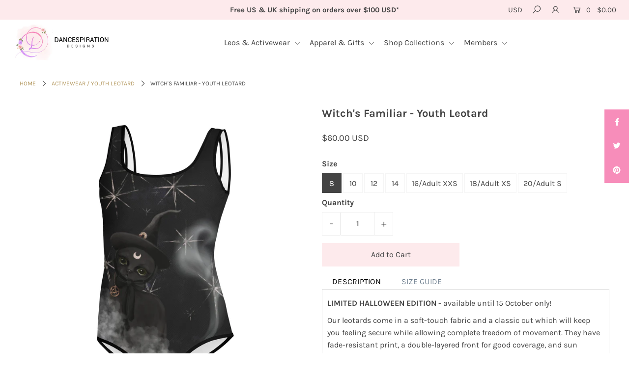

--- FILE ---
content_type: text/html; charset=utf-8
request_url: https://www.dancespiration.store/products/witchs-familiar-youth-leotard
body_size: 41242
content:
<!DOCTYPE html>
<!--[if lt IE 7 ]><html class="ie ie6" lang="en"> <![endif]-->
<!--[if IE 7 ]><html class="ie ie7" lang="en"> <![endif]-->
<!--[if IE 8 ]><html class="ie ie8" lang="en"> <![endif]-->
<!--[if (gte IE 9)|!(IE)]><!--><html lang="en" class="no-js"> <!--<![endif]-->
<head> 
<!-- Google Tag Manager --> <script>(function(w,d,s,l,i){w[l]=w[l]||[];w[l].push({'gtm.start': new Date().getTime(),event:'gtm.js'});var f=d.getElementsByTagName(s)[0], j=d.createElement(s),dl=l!='dataLayer'?'&l='+l:'';j.async=true;j.src= 'https://www.googletagmanager.com/gtm.js?id='+i+dl;f.parentNode.insertBefore(j,f); })(window,document,'script','dataLayer','GTM-KR94MLQH');</script> <!-- End Google Tag Manager -->
<!-- Google tag (gtag.js) -->
<script async src="https://www.googletagmanager.com/gtag/js?id=Tag_ID"></script>
<script>
 window.dataLayer = window.dataLayer || [];
 function gtag(){dataLayer.push(arguments);}
 gtag('js', new Date());
 gtag('config', 'Tag_ID');
</script>
    <script src='//www.dancespiration.store/cdn/shop/t/11/assets/product_boom_points.js?v=181244079212674644061684138454' defer='defer' ></script> 
    <script id='bm_product_variants' type='application/json'>
        [{"id":43338335748308,"title":"8","option1":"8","option2":null,"option3":null,"sku":"8269839_9973","requires_shipping":true,"taxable":true,"featured_image":{"id":50536300806474,"product_id":7774733631700,"position":1,"created_at":"2023-05-01T16:41:58+01:00","updated_at":"2023-05-01T16:41:58+01:00","alt":"Cute witch's cat with half moon on a Halloween leotard for teens.","width":2000,"height":2000,"src":"\/\/www.dancespiration.store\/cdn\/shop\/files\/witch-s-familiar-youth-adult-leotard-37992254734548.jpg?v=1682955718","variant_ids":[43338335748308,43338335781076,43338335813844,43338335846612,43338335879380,43338335912148,43338335977684]},"available":true,"name":"Witch's Familiar - Youth Leotard - 8","public_title":"8","options":["8"],"price":6000,"weight":90,"compare_at_price":null,"inventory_management":"shopify","barcode":null,"featured_media":{"alt":"Cute witch's cat with half moon on a Halloween leotard for teens.","id":43134676926794,"position":1,"preview_image":{"aspect_ratio":1.0,"height":2000,"width":2000,"src":"\/\/www.dancespiration.store\/cdn\/shop\/files\/witch-s-familiar-youth-adult-leotard-37992254734548.jpg?v=1682955718"}},"requires_selling_plan":false,"selling_plan_allocations":[]},{"id":43338335781076,"title":"10","option1":"10","option2":null,"option3":null,"sku":"8269839_9974","requires_shipping":true,"taxable":true,"featured_image":{"id":50536300806474,"product_id":7774733631700,"position":1,"created_at":"2023-05-01T16:41:58+01:00","updated_at":"2023-05-01T16:41:58+01:00","alt":"Cute witch's cat with half moon on a Halloween leotard for teens.","width":2000,"height":2000,"src":"\/\/www.dancespiration.store\/cdn\/shop\/files\/witch-s-familiar-youth-adult-leotard-37992254734548.jpg?v=1682955718","variant_ids":[43338335748308,43338335781076,43338335813844,43338335846612,43338335879380,43338335912148,43338335977684]},"available":true,"name":"Witch's Familiar - Youth Leotard - 10","public_title":"10","options":["10"],"price":6000,"weight":96,"compare_at_price":null,"inventory_management":"shopify","barcode":null,"featured_media":{"alt":"Cute witch's cat with half moon on a Halloween leotard for teens.","id":43134676926794,"position":1,"preview_image":{"aspect_ratio":1.0,"height":2000,"width":2000,"src":"\/\/www.dancespiration.store\/cdn\/shop\/files\/witch-s-familiar-youth-adult-leotard-37992254734548.jpg?v=1682955718"}},"requires_selling_plan":false,"selling_plan_allocations":[]},{"id":43338335813844,"title":"12","option1":"12","option2":null,"option3":null,"sku":"8269839_9975","requires_shipping":true,"taxable":true,"featured_image":{"id":50536300806474,"product_id":7774733631700,"position":1,"created_at":"2023-05-01T16:41:58+01:00","updated_at":"2023-05-01T16:41:58+01:00","alt":"Cute witch's cat with half moon on a Halloween leotard for teens.","width":2000,"height":2000,"src":"\/\/www.dancespiration.store\/cdn\/shop\/files\/witch-s-familiar-youth-adult-leotard-37992254734548.jpg?v=1682955718","variant_ids":[43338335748308,43338335781076,43338335813844,43338335846612,43338335879380,43338335912148,43338335977684]},"available":true,"name":"Witch's Familiar - Youth Leotard - 12","public_title":"12","options":["12"],"price":6000,"weight":104,"compare_at_price":null,"inventory_management":"shopify","barcode":null,"featured_media":{"alt":"Cute witch's cat with half moon on a Halloween leotard for teens.","id":43134676926794,"position":1,"preview_image":{"aspect_ratio":1.0,"height":2000,"width":2000,"src":"\/\/www.dancespiration.store\/cdn\/shop\/files\/witch-s-familiar-youth-adult-leotard-37992254734548.jpg?v=1682955718"}},"requires_selling_plan":false,"selling_plan_allocations":[]},{"id":43338335846612,"title":"14","option1":"14","option2":null,"option3":null,"sku":"8269839_9976","requires_shipping":true,"taxable":true,"featured_image":{"id":50536300806474,"product_id":7774733631700,"position":1,"created_at":"2023-05-01T16:41:58+01:00","updated_at":"2023-05-01T16:41:58+01:00","alt":"Cute witch's cat with half moon on a Halloween leotard for teens.","width":2000,"height":2000,"src":"\/\/www.dancespiration.store\/cdn\/shop\/files\/witch-s-familiar-youth-adult-leotard-37992254734548.jpg?v=1682955718","variant_ids":[43338335748308,43338335781076,43338335813844,43338335846612,43338335879380,43338335912148,43338335977684]},"available":true,"name":"Witch's Familiar - Youth Leotard - 14","public_title":"14","options":["14"],"price":6000,"weight":110,"compare_at_price":null,"inventory_management":"shopify","barcode":null,"featured_media":{"alt":"Cute witch's cat with half moon on a Halloween leotard for teens.","id":43134676926794,"position":1,"preview_image":{"aspect_ratio":1.0,"height":2000,"width":2000,"src":"\/\/www.dancespiration.store\/cdn\/shop\/files\/witch-s-familiar-youth-adult-leotard-37992254734548.jpg?v=1682955718"}},"requires_selling_plan":false,"selling_plan_allocations":[]},{"id":43338335879380,"title":"16\/Adult XXS","option1":"16\/Adult XXS","option2":null,"option3":null,"sku":"8269839_9977","requires_shipping":true,"taxable":true,"featured_image":{"id":50536300806474,"product_id":7774733631700,"position":1,"created_at":"2023-05-01T16:41:58+01:00","updated_at":"2023-05-01T16:41:58+01:00","alt":"Cute witch's cat with half moon on a Halloween leotard for teens.","width":2000,"height":2000,"src":"\/\/www.dancespiration.store\/cdn\/shop\/files\/witch-s-familiar-youth-adult-leotard-37992254734548.jpg?v=1682955718","variant_ids":[43338335748308,43338335781076,43338335813844,43338335846612,43338335879380,43338335912148,43338335977684]},"available":true,"name":"Witch's Familiar - Youth Leotard - 16\/Adult XXS","public_title":"16\/Adult XXS","options":["16\/Adult XXS"],"price":6000,"weight":114,"compare_at_price":null,"inventory_management":"shopify","barcode":"","featured_media":{"alt":"Cute witch's cat with half moon on a Halloween leotard for teens.","id":43134676926794,"position":1,"preview_image":{"aspect_ratio":1.0,"height":2000,"width":2000,"src":"\/\/www.dancespiration.store\/cdn\/shop\/files\/witch-s-familiar-youth-adult-leotard-37992254734548.jpg?v=1682955718"}},"requires_selling_plan":false,"selling_plan_allocations":[]},{"id":43338335912148,"title":"18\/Adult XS","option1":"18\/Adult XS","option2":null,"option3":null,"sku":"8269839_9978","requires_shipping":true,"taxable":true,"featured_image":{"id":50536300806474,"product_id":7774733631700,"position":1,"created_at":"2023-05-01T16:41:58+01:00","updated_at":"2023-05-01T16:41:58+01:00","alt":"Cute witch's cat with half moon on a Halloween leotard for teens.","width":2000,"height":2000,"src":"\/\/www.dancespiration.store\/cdn\/shop\/files\/witch-s-familiar-youth-adult-leotard-37992254734548.jpg?v=1682955718","variant_ids":[43338335748308,43338335781076,43338335813844,43338335846612,43338335879380,43338335912148,43338335977684]},"available":true,"name":"Witch's Familiar - Youth Leotard - 18\/Adult XS","public_title":"18\/Adult XS","options":["18\/Adult XS"],"price":6000,"weight":120,"compare_at_price":null,"inventory_management":"shopify","barcode":"","featured_media":{"alt":"Cute witch's cat with half moon on a Halloween leotard for teens.","id":43134676926794,"position":1,"preview_image":{"aspect_ratio":1.0,"height":2000,"width":2000,"src":"\/\/www.dancespiration.store\/cdn\/shop\/files\/witch-s-familiar-youth-adult-leotard-37992254734548.jpg?v=1682955718"}},"requires_selling_plan":false,"selling_plan_allocations":[]},{"id":43338335977684,"title":"20\/Adult S","option1":"20\/Adult S","option2":null,"option3":null,"sku":"8269839_9979","requires_shipping":true,"taxable":true,"featured_image":{"id":50536300806474,"product_id":7774733631700,"position":1,"created_at":"2023-05-01T16:41:58+01:00","updated_at":"2023-05-01T16:41:58+01:00","alt":"Cute witch's cat with half moon on a Halloween leotard for teens.","width":2000,"height":2000,"src":"\/\/www.dancespiration.store\/cdn\/shop\/files\/witch-s-familiar-youth-adult-leotard-37992254734548.jpg?v=1682955718","variant_ids":[43338335748308,43338335781076,43338335813844,43338335846612,43338335879380,43338335912148,43338335977684]},"available":true,"name":"Witch's Familiar - Youth Leotard - 20\/Adult S","public_title":"20\/Adult S","options":["20\/Adult S"],"price":6000,"weight":126,"compare_at_price":null,"inventory_management":"shopify","barcode":"","featured_media":{"alt":"Cute witch's cat with half moon on a Halloween leotard for teens.","id":43134676926794,"position":1,"preview_image":{"aspect_ratio":1.0,"height":2000,"width":2000,"src":"\/\/www.dancespiration.store\/cdn\/shop\/files\/witch-s-familiar-youth-adult-leotard-37992254734548.jpg?v=1682955718"}},"requires_selling_plan":false,"selling_plan_allocations":[]}]
    </script>
    <script id='bm_product_selected_or_first_available_variant' type='application/json'>
        {"id":43338335748308,"title":"8","option1":"8","option2":null,"option3":null,"sku":"8269839_9973","requires_shipping":true,"taxable":true,"featured_image":{"id":50536300806474,"product_id":7774733631700,"position":1,"created_at":"2023-05-01T16:41:58+01:00","updated_at":"2023-05-01T16:41:58+01:00","alt":"Cute witch's cat with half moon on a Halloween leotard for teens.","width":2000,"height":2000,"src":"\/\/www.dancespiration.store\/cdn\/shop\/files\/witch-s-familiar-youth-adult-leotard-37992254734548.jpg?v=1682955718","variant_ids":[43338335748308,43338335781076,43338335813844,43338335846612,43338335879380,43338335912148,43338335977684]},"available":true,"name":"Witch's Familiar - Youth Leotard - 8","public_title":"8","options":["8"],"price":6000,"weight":90,"compare_at_price":null,"inventory_management":"shopify","barcode":null,"featured_media":{"alt":"Cute witch's cat with half moon on a Halloween leotard for teens.","id":43134676926794,"position":1,"preview_image":{"aspect_ratio":1.0,"height":2000,"width":2000,"src":"\/\/www.dancespiration.store\/cdn\/shop\/files\/witch-s-familiar-youth-adult-leotard-37992254734548.jpg?v=1682955718"}},"requires_selling_plan":false,"selling_plan_allocations":[]}
    </script>
    <script id='bm_product_metafields' type='application/json'>
        1690675518
    </script><!--Content in content_for_header -->
<!--LayoutHub-Embed--><link rel="stylesheet" href="https://fonts.googleapis.com/css?family=Karla:100,200,300,400,500,600,700,800,900" /><link rel="stylesheet" type="text/css" href="[data-uri]" media="all">
<!--LH--><!--/LayoutHub-Embed--><meta charset="utf-8" />

    
  

  
  

  
  

  
  

  
  

  
  

  
  

  
  

  
  

  
  

  
  

  
  

  
  

  
  

  
  

  
  

  
  

  




<meta property="og:site_name" content="Dancespiration Designs">
<meta property="og:url" content="https://www.dancespiration.store/products/witchs-familiar-youth-leotard">
<meta property="og:title" content="Witch's Familiar - Youth Leotard">
<meta property="og:type" content="product">
<meta property="og:description" content="This adorable witch&#39;s cat leotard will make you feel special all through the Halloween and spooky season! Wear it to dance, ballet class or as a swimsuit!">

  <meta property="og:price:amount" content="60.00">
  <meta property="og:price:currency" content="USD">

<meta property="og:image" content="http://www.dancespiration.store/cdn/shop/files/witch-s-familiar-youth-adult-leotard-37992254734548_1200x1200.jpg?v=1682955718"><meta property="og:image" content="http://www.dancespiration.store/cdn/shop/files/witch-s-familiar-youth-adult-leotard-37992254931156_1200x1200.jpg?v=1682955458"><meta property="og:image" content="http://www.dancespiration.store/cdn/shop/files/witch-s-familiar-youth-adult-leotard-37992254963924_1200x1200.jpg?v=1682955424">
<meta property="og:image:secure_url" content="https://www.dancespiration.store/cdn/shop/files/witch-s-familiar-youth-adult-leotard-37992254734548_1200x1200.jpg?v=1682955718"><meta property="og:image:secure_url" content="https://www.dancespiration.store/cdn/shop/files/witch-s-familiar-youth-adult-leotard-37992254931156_1200x1200.jpg?v=1682955458"><meta property="og:image:secure_url" content="https://www.dancespiration.store/cdn/shop/files/witch-s-familiar-youth-adult-leotard-37992254963924_1200x1200.jpg?v=1682955424">


<meta name="twitter:card" content="summary_large_image">
<meta name="twitter:title" content="Witch's Familiar - Youth Leotard">
<meta name="twitter:description" content="This adorable witch&#39;s cat leotard will make you feel special all through the Halloween and spooky season! Wear it to dance, ballet class or as a swimsuit!">


    <!-- SEO
  ================================================== -->
  <title>
    Witch&#39;s Familiar - Youth Leotard &ndash; Dancespiration Designs
  </title>
  
  <meta name="description" content="This adorable witch&#39;s cat leotard will make you feel special all through the Halloween and spooky season! Wear it to dance, ballet class or as a swimsuit!" />
  
  <link rel="canonical" href="https://www.dancespiration.store/products/witchs-familiar-youth-leotard" />

    <!-- CSS
  ================================================== -->

  <link href="//www.dancespiration.store/cdn/shop/t/11/assets/stylesheet.css?v=23282004610977779241759332593" rel="stylesheet" type="text/css" media="all" />
  <link href="//www.dancespiration.store/cdn/shop/t/11/assets/queries.css?v=123681934160460250651634613097" rel="stylesheet" type="text/css" media="all" />

    <!-- JS
  ================================================== -->

  <script src="//ajax.googleapis.com/ajax/libs/jquery/2.2.4/jquery.min.js" type="text/javascript"></script>
  <script src="//www.dancespiration.store/cdn/shop/t/11/assets/eventemitter3.min.js?v=27939738353326123541669830949" type="text/javascript"></script>
<!--   <script src="https://ajax.googleapis.com/ajax/libs/jquery/3.5.1/jquery.min.js"></script> -->

  
    <script src="//www.dancespiration.store/cdn/s/javascripts/currencies.js" type="text/javascript"></script>
<script src="//www.dancespiration.store/cdn/shop/t/11/assets/jquery.currencies.min.js?v=30321906837909522691634612975" type="text/javascript"></script>

<script>

Currency.format = 'money_with_currency_format';
var shopCurrency = 'USD';

/* Sometimes merchants change their shop currency, let's tell our JavaScript file */
Currency.moneyFormats[shopCurrency].money_with_currency_format = "${{amount}} USD";
Currency.moneyFormats[shopCurrency].money_format = "${{amount}}";

/* Default currency */
var defaultCurrency = 'USD';

/* Cookie currency */
var cookieCurrency = Currency.cookie.read();

$( document ).ready(function() {
  /* Fix for customer account pages */
  jQuery('span.money span.money').each(function() {
    jQuery(this).parents('span.money').removeClass('money');
  });

  /* Saving the current price */
  jQuery('span.money').each(function() {
    jQuery(this).attr('data-currency-USD', jQuery(this).html());
  });

  // If there's no cookie.
  if (cookieCurrency == null) {
    if (shopCurrency !== defaultCurrency) {
      Currency.convertAll(shopCurrency, defaultCurrency);
    }
    else {
      Currency.currentCurrency = defaultCurrency;
    }
  }
  // If the cookie value does not correspond to any value in the currency dropdown.
  else if (jQuery('[name=currencies]').size() && jQuery('[name=currencies] option[value=' + cookieCurrency + ']').size() === 0) {
    Currency.currentCurrency = shopCurrency;
    Currency.cookie.write(shopCurrency);
  }
  // If the cookie value is the same as the shop currency set in settings.
  else if (cookieCurrency === shopCurrency) {
    Currency.currentCurrency = shopCurrency;
  }
  // If the cookie currency is different than the shop currency.
  else {
    Currency.currentCurrency = cookieCurrency || USD;
  }

  // Update (on load) the currency shown in currency picker to currentCurrrency.
  jQuery('[name=currencies]').val(Currency.currentCurrency).change(function() {
    var newCurrency = jQuery(this).val();

    Currency.convertAll(Currency.currentCurrency, newCurrency);
  });

  // Convert all currencies with span.money to currentCurrrency on doc.ready load.
  Currency.convertAll(shopCurrency, Currency.currentCurrency);
});

</script>

  

  <script src="//www.dancespiration.store/cdn/shop/t/11/assets/theme.js?v=134555378977075368411689507204" type="text/javascript"></script>
  <script src="//www.dancespiration.store/cdn/shopifycloud/storefront/assets/themes_support/option_selection-b017cd28.js" type="text/javascript"></script>
  <script src="//www.dancespiration.store/cdn/shop/t/11/assets/instafeed.js?v=58777072800108370171634612973" type="text/javascript"></script>

  <meta name="viewport" content="width=device-width, initial-scale=1">

  
  <link rel="shortcut icon" href="//www.dancespiration.store/cdn/shop/files/Untitled_design_16_32x32.png?v=1616708206" type="image/png" />
  
  
  <script>window.performance && window.performance.mark && window.performance.mark('shopify.content_for_header.start');</script><meta name="facebook-domain-verification" content="svo0ogb0ro9txnvkrb0tx765u89qku">
<meta name="facebook-domain-verification" content="svo0ogb0ro9txnvkrb0tx765u89qku">
<meta name="google-site-verification" content="jMbL78f5CO89uajUgkpdJcP5MlFUaIJ2W5hhsPZO4i8">
<meta id="shopify-digital-wallet" name="shopify-digital-wallet" content="/51458080929/digital_wallets/dialog">
<meta name="shopify-checkout-api-token" content="7684a69c5485562a48651d85e0b9434f">
<link rel="alternate" hreflang="x-default" href="https://www.dancespiration.store/products/witchs-familiar-youth-leotard">
<link rel="alternate" hreflang="en" href="https://www.dancespiration.store/products/witchs-familiar-youth-leotard">
<link rel="alternate" hreflang="en-CA" href="https://www.dancespiration.store/en-ca/products/witchs-familiar-youth-leotard">
<link rel="alternate" type="application/json+oembed" href="https://www.dancespiration.store/products/witchs-familiar-youth-leotard.oembed">
<script async="async" src="/checkouts/internal/preloads.js?locale=en-US"></script>
<link rel="preconnect" href="https://shop.app" crossorigin="anonymous">
<script async="async" src="https://shop.app/checkouts/internal/preloads.js?locale=en-US&shop_id=51458080929" crossorigin="anonymous"></script>
<script id="apple-pay-shop-capabilities" type="application/json">{"shopId":51458080929,"countryCode":"GB","currencyCode":"USD","merchantCapabilities":["supports3DS"],"merchantId":"gid:\/\/shopify\/Shop\/51458080929","merchantName":"Dancespiration Designs","requiredBillingContactFields":["postalAddress","email"],"requiredShippingContactFields":["postalAddress","email"],"shippingType":"shipping","supportedNetworks":["visa","maestro","masterCard","amex","discover","elo"],"total":{"type":"pending","label":"Dancespiration Designs","amount":"1.00"},"shopifyPaymentsEnabled":true,"supportsSubscriptions":true}</script>
<script id="shopify-features" type="application/json">{"accessToken":"7684a69c5485562a48651d85e0b9434f","betas":["rich-media-storefront-analytics"],"domain":"www.dancespiration.store","predictiveSearch":true,"shopId":51458080929,"locale":"en"}</script>
<script>var Shopify = Shopify || {};
Shopify.shop = "dancespiration-designs.myshopify.com";
Shopify.locale = "en";
Shopify.currency = {"active":"USD","rate":"1.0"};
Shopify.country = "US";
Shopify.theme = {"name":"October_2021","id":127562743969,"schema_name":"Icon","schema_version":"6.6.2","theme_store_id":null,"role":"main"};
Shopify.theme.handle = "null";
Shopify.theme.style = {"id":null,"handle":null};
Shopify.cdnHost = "www.dancespiration.store/cdn";
Shopify.routes = Shopify.routes || {};
Shopify.routes.root = "/";</script>
<script type="module">!function(o){(o.Shopify=o.Shopify||{}).modules=!0}(window);</script>
<script>!function(o){function n(){var o=[];function n(){o.push(Array.prototype.slice.apply(arguments))}return n.q=o,n}var t=o.Shopify=o.Shopify||{};t.loadFeatures=n(),t.autoloadFeatures=n()}(window);</script>
<script>
  window.ShopifyPay = window.ShopifyPay || {};
  window.ShopifyPay.apiHost = "shop.app\/pay";
  window.ShopifyPay.redirectState = null;
</script>
<script id="shop-js-analytics" type="application/json">{"pageType":"product"}</script>
<script defer="defer" async type="module" src="//www.dancespiration.store/cdn/shopifycloud/shop-js/modules/v2/client.init-shop-cart-sync_C5BV16lS.en.esm.js"></script>
<script defer="defer" async type="module" src="//www.dancespiration.store/cdn/shopifycloud/shop-js/modules/v2/chunk.common_CygWptCX.esm.js"></script>
<script type="module">
  await import("//www.dancespiration.store/cdn/shopifycloud/shop-js/modules/v2/client.init-shop-cart-sync_C5BV16lS.en.esm.js");
await import("//www.dancespiration.store/cdn/shopifycloud/shop-js/modules/v2/chunk.common_CygWptCX.esm.js");

  window.Shopify.SignInWithShop?.initShopCartSync?.({"fedCMEnabled":true,"windoidEnabled":true});

</script>
<script>
  window.Shopify = window.Shopify || {};
  if (!window.Shopify.featureAssets) window.Shopify.featureAssets = {};
  window.Shopify.featureAssets['shop-js'] = {"shop-cart-sync":["modules/v2/client.shop-cart-sync_ZFArdW7E.en.esm.js","modules/v2/chunk.common_CygWptCX.esm.js"],"init-fed-cm":["modules/v2/client.init-fed-cm_CmiC4vf6.en.esm.js","modules/v2/chunk.common_CygWptCX.esm.js"],"shop-button":["modules/v2/client.shop-button_tlx5R9nI.en.esm.js","modules/v2/chunk.common_CygWptCX.esm.js"],"shop-cash-offers":["modules/v2/client.shop-cash-offers_DOA2yAJr.en.esm.js","modules/v2/chunk.common_CygWptCX.esm.js","modules/v2/chunk.modal_D71HUcav.esm.js"],"init-windoid":["modules/v2/client.init-windoid_sURxWdc1.en.esm.js","modules/v2/chunk.common_CygWptCX.esm.js"],"shop-toast-manager":["modules/v2/client.shop-toast-manager_ClPi3nE9.en.esm.js","modules/v2/chunk.common_CygWptCX.esm.js"],"init-shop-email-lookup-coordinator":["modules/v2/client.init-shop-email-lookup-coordinator_B8hsDcYM.en.esm.js","modules/v2/chunk.common_CygWptCX.esm.js"],"init-shop-cart-sync":["modules/v2/client.init-shop-cart-sync_C5BV16lS.en.esm.js","modules/v2/chunk.common_CygWptCX.esm.js"],"avatar":["modules/v2/client.avatar_BTnouDA3.en.esm.js"],"pay-button":["modules/v2/client.pay-button_FdsNuTd3.en.esm.js","modules/v2/chunk.common_CygWptCX.esm.js"],"init-customer-accounts":["modules/v2/client.init-customer-accounts_DxDtT_ad.en.esm.js","modules/v2/client.shop-login-button_C5VAVYt1.en.esm.js","modules/v2/chunk.common_CygWptCX.esm.js","modules/v2/chunk.modal_D71HUcav.esm.js"],"init-shop-for-new-customer-accounts":["modules/v2/client.init-shop-for-new-customer-accounts_ChsxoAhi.en.esm.js","modules/v2/client.shop-login-button_C5VAVYt1.en.esm.js","modules/v2/chunk.common_CygWptCX.esm.js","modules/v2/chunk.modal_D71HUcav.esm.js"],"shop-login-button":["modules/v2/client.shop-login-button_C5VAVYt1.en.esm.js","modules/v2/chunk.common_CygWptCX.esm.js","modules/v2/chunk.modal_D71HUcav.esm.js"],"init-customer-accounts-sign-up":["modules/v2/client.init-customer-accounts-sign-up_CPSyQ0Tj.en.esm.js","modules/v2/client.shop-login-button_C5VAVYt1.en.esm.js","modules/v2/chunk.common_CygWptCX.esm.js","modules/v2/chunk.modal_D71HUcav.esm.js"],"shop-follow-button":["modules/v2/client.shop-follow-button_Cva4Ekp9.en.esm.js","modules/v2/chunk.common_CygWptCX.esm.js","modules/v2/chunk.modal_D71HUcav.esm.js"],"checkout-modal":["modules/v2/client.checkout-modal_BPM8l0SH.en.esm.js","modules/v2/chunk.common_CygWptCX.esm.js","modules/v2/chunk.modal_D71HUcav.esm.js"],"lead-capture":["modules/v2/client.lead-capture_Bi8yE_yS.en.esm.js","modules/v2/chunk.common_CygWptCX.esm.js","modules/v2/chunk.modal_D71HUcav.esm.js"],"shop-login":["modules/v2/client.shop-login_D6lNrXab.en.esm.js","modules/v2/chunk.common_CygWptCX.esm.js","modules/v2/chunk.modal_D71HUcav.esm.js"],"payment-terms":["modules/v2/client.payment-terms_CZxnsJam.en.esm.js","modules/v2/chunk.common_CygWptCX.esm.js","modules/v2/chunk.modal_D71HUcav.esm.js"]};
</script>
<script>(function() {
  var isLoaded = false;
  function asyncLoad() {
    if (isLoaded) return;
    isLoaded = true;
    var urls = ["https:\/\/app.layouthub.com\/shopify\/layouthub.js?shop=dancespiration-designs.myshopify.com","https:\/\/widgets.automizely.com\/pages\/v1\/pages.js?store_connection_id=50059bf6e71943398d120b36ceb539e6\u0026mapped_org_id=694eb6a86ebad813edc766a9cd749bda_v1\u0026shop=dancespiration-designs.myshopify.com","https:\/\/front.optimonk.com\/public\/148815\/shopify\/preload.js?shop=dancespiration-designs.myshopify.com","\/\/cdn.shopify.com\/proxy\/6f86c8b3831468dea29232a45c083694aa140ce31442915220482d61101ad8f9\/static.cdn.printful.com\/static\/js\/external\/shopify-product-customizer.js?v=0.28\u0026shop=dancespiration-designs.myshopify.com\u0026sp-cache-control=cHVibGljLCBtYXgtYWdlPTkwMA"];
    for (var i = 0; i < urls.length; i++) {
      var s = document.createElement('script');
      s.type = 'text/javascript';
      s.async = true;
      s.src = urls[i];
      var x = document.getElementsByTagName('script')[0];
      x.parentNode.insertBefore(s, x);
    }
  };
  if(window.attachEvent) {
    window.attachEvent('onload', asyncLoad);
  } else {
    window.addEventListener('load', asyncLoad, false);
  }
})();</script>
<script id="__st">var __st={"a":51458080929,"offset":0,"reqid":"5050208a-ac5a-4cb7-b0e0-09410c2b60c2-1768721430","pageurl":"www.dancespiration.store\/products\/witchs-familiar-youth-leotard","u":"594206a262a4","p":"product","rtyp":"product","rid":7774733631700};</script>
<script>window.ShopifyPaypalV4VisibilityTracking = true;</script>
<script id="captcha-bootstrap">!function(){'use strict';const t='contact',e='account',n='new_comment',o=[[t,t],['blogs',n],['comments',n],[t,'customer']],c=[[e,'customer_login'],[e,'guest_login'],[e,'recover_customer_password'],[e,'create_customer']],r=t=>t.map((([t,e])=>`form[action*='/${t}']:not([data-nocaptcha='true']) input[name='form_type'][value='${e}']`)).join(','),a=t=>()=>t?[...document.querySelectorAll(t)].map((t=>t.form)):[];function s(){const t=[...o],e=r(t);return a(e)}const i='password',u='form_key',d=['recaptcha-v3-token','g-recaptcha-response','h-captcha-response',i],f=()=>{try{return window.sessionStorage}catch{return}},m='__shopify_v',_=t=>t.elements[u];function p(t,e,n=!1){try{const o=window.sessionStorage,c=JSON.parse(o.getItem(e)),{data:r}=function(t){const{data:e,action:n}=t;return t[m]||n?{data:e,action:n}:{data:t,action:n}}(c);for(const[e,n]of Object.entries(r))t.elements[e]&&(t.elements[e].value=n);n&&o.removeItem(e)}catch(o){console.error('form repopulation failed',{error:o})}}const l='form_type',E='cptcha';function T(t){t.dataset[E]=!0}const w=window,h=w.document,L='Shopify',v='ce_forms',y='captcha';let A=!1;((t,e)=>{const n=(g='f06e6c50-85a8-45c8-87d0-21a2b65856fe',I='https://cdn.shopify.com/shopifycloud/storefront-forms-hcaptcha/ce_storefront_forms_captcha_hcaptcha.v1.5.2.iife.js',D={infoText:'Protected by hCaptcha',privacyText:'Privacy',termsText:'Terms'},(t,e,n)=>{const o=w[L][v],c=o.bindForm;if(c)return c(t,g,e,D).then(n);var r;o.q.push([[t,g,e,D],n]),r=I,A||(h.body.append(Object.assign(h.createElement('script'),{id:'captcha-provider',async:!0,src:r})),A=!0)});var g,I,D;w[L]=w[L]||{},w[L][v]=w[L][v]||{},w[L][v].q=[],w[L][y]=w[L][y]||{},w[L][y].protect=function(t,e){n(t,void 0,e),T(t)},Object.freeze(w[L][y]),function(t,e,n,w,h,L){const[v,y,A,g]=function(t,e,n){const i=e?o:[],u=t?c:[],d=[...i,...u],f=r(d),m=r(i),_=r(d.filter((([t,e])=>n.includes(e))));return[a(f),a(m),a(_),s()]}(w,h,L),I=t=>{const e=t.target;return e instanceof HTMLFormElement?e:e&&e.form},D=t=>v().includes(t);t.addEventListener('submit',(t=>{const e=I(t);if(!e)return;const n=D(e)&&!e.dataset.hcaptchaBound&&!e.dataset.recaptchaBound,o=_(e),c=g().includes(e)&&(!o||!o.value);(n||c)&&t.preventDefault(),c&&!n&&(function(t){try{if(!f())return;!function(t){const e=f();if(!e)return;const n=_(t);if(!n)return;const o=n.value;o&&e.removeItem(o)}(t);const e=Array.from(Array(32),(()=>Math.random().toString(36)[2])).join('');!function(t,e){_(t)||t.append(Object.assign(document.createElement('input'),{type:'hidden',name:u})),t.elements[u].value=e}(t,e),function(t,e){const n=f();if(!n)return;const o=[...t.querySelectorAll(`input[type='${i}']`)].map((({name:t})=>t)),c=[...d,...o],r={};for(const[a,s]of new FormData(t).entries())c.includes(a)||(r[a]=s);n.setItem(e,JSON.stringify({[m]:1,action:t.action,data:r}))}(t,e)}catch(e){console.error('failed to persist form',e)}}(e),e.submit())}));const S=(t,e)=>{t&&!t.dataset[E]&&(n(t,e.some((e=>e===t))),T(t))};for(const o of['focusin','change'])t.addEventListener(o,(t=>{const e=I(t);D(e)&&S(e,y())}));const B=e.get('form_key'),M=e.get(l),P=B&&M;t.addEventListener('DOMContentLoaded',(()=>{const t=y();if(P)for(const e of t)e.elements[l].value===M&&p(e,B);[...new Set([...A(),...v().filter((t=>'true'===t.dataset.shopifyCaptcha))])].forEach((e=>S(e,t)))}))}(h,new URLSearchParams(w.location.search),n,t,e,['guest_login'])})(!0,!0)}();</script>
<script integrity="sha256-4kQ18oKyAcykRKYeNunJcIwy7WH5gtpwJnB7kiuLZ1E=" data-source-attribution="shopify.loadfeatures" defer="defer" src="//www.dancespiration.store/cdn/shopifycloud/storefront/assets/storefront/load_feature-a0a9edcb.js" crossorigin="anonymous"></script>
<script crossorigin="anonymous" defer="defer" src="//www.dancespiration.store/cdn/shopifycloud/storefront/assets/shopify_pay/storefront-65b4c6d7.js?v=20250812"></script>
<script data-source-attribution="shopify.dynamic_checkout.dynamic.init">var Shopify=Shopify||{};Shopify.PaymentButton=Shopify.PaymentButton||{isStorefrontPortableWallets:!0,init:function(){window.Shopify.PaymentButton.init=function(){};var t=document.createElement("script");t.src="https://www.dancespiration.store/cdn/shopifycloud/portable-wallets/latest/portable-wallets.en.js",t.type="module",document.head.appendChild(t)}};
</script>
<script data-source-attribution="shopify.dynamic_checkout.buyer_consent">
  function portableWalletsHideBuyerConsent(e){var t=document.getElementById("shopify-buyer-consent"),n=document.getElementById("shopify-subscription-policy-button");t&&n&&(t.classList.add("hidden"),t.setAttribute("aria-hidden","true"),n.removeEventListener("click",e))}function portableWalletsShowBuyerConsent(e){var t=document.getElementById("shopify-buyer-consent"),n=document.getElementById("shopify-subscription-policy-button");t&&n&&(t.classList.remove("hidden"),t.removeAttribute("aria-hidden"),n.addEventListener("click",e))}window.Shopify?.PaymentButton&&(window.Shopify.PaymentButton.hideBuyerConsent=portableWalletsHideBuyerConsent,window.Shopify.PaymentButton.showBuyerConsent=portableWalletsShowBuyerConsent);
</script>
<script data-source-attribution="shopify.dynamic_checkout.cart.bootstrap">document.addEventListener("DOMContentLoaded",(function(){function t(){return document.querySelector("shopify-accelerated-checkout-cart, shopify-accelerated-checkout")}if(t())Shopify.PaymentButton.init();else{new MutationObserver((function(e,n){t()&&(Shopify.PaymentButton.init(),n.disconnect())})).observe(document.body,{childList:!0,subtree:!0})}}));
</script>
<link id="shopify-accelerated-checkout-styles" rel="stylesheet" media="screen" href="https://www.dancespiration.store/cdn/shopifycloud/portable-wallets/latest/accelerated-checkout-backwards-compat.css" crossorigin="anonymous">
<style id="shopify-accelerated-checkout-cart">
        #shopify-buyer-consent {
  margin-top: 1em;
  display: inline-block;
  width: 100%;
}

#shopify-buyer-consent.hidden {
  display: none;
}

#shopify-subscription-policy-button {
  background: none;
  border: none;
  padding: 0;
  text-decoration: underline;
  font-size: inherit;
  cursor: pointer;
}

#shopify-subscription-policy-button::before {
  box-shadow: none;
}

      </style>
<script id="sections-script" data-sections="product-recommendations" defer="defer" src="//www.dancespiration.store/cdn/shop/t/11/compiled_assets/scripts.js?8495"></script>
<script>window.performance && window.performance.mark && window.performance.mark('shopify.content_for_header.end');</script>
  <link rel="next" href="/next"/>
  <link rel="prev" href="/prev"/>

<link href="//www.dancespiration.store/cdn/shop/t/11/assets/ndnapps-easyfaqs.css?v=25991803831294852161634612995" rel="stylesheet" type="text/css" media="all" />
  <!-- Facebook Pixel Code -->
<script>
!function(f,b,e,v,n,t,s)
{if(f.fbq)return;n=f.fbq=function(){n.callMethod?
n.callMethod.apply(n,arguments):n.queue.push(arguments)};
if(!f._fbq)f._fbq=n;n.push=n;n.loaded=!0;n.version='2.0';
n.queue=[];t=b.createElement(e);t.async=!0;
t.src=v;s=b.getElementsByTagName(e)[0];
s.parentNode.insertBefore(t,s)}(window, document,'script',
'https://connect.facebook.net/en_US/fbevents.js');
fbq('init', '443672543383298');
fbq('track', 'PageView');
</script>
<noscript><img height="1" width="1" style="display:none"
src="https://www.facebook.com/tr?id=443672543383298&ev=PageView&noscript=1"
/></noscript>
<!-- End Facebook Pixel Code -->
 <link href="//www.dancespiration.store/cdn/shop/t/11/assets/custom.css?v=112596144443166472921662748267" rel="stylesheet" type="text/css" media="all" />
	<!-- "snippets/vitals-loader.liquid" was not rendered, the associated app was uninstalled -->

  <!-- PickyStory code, do not modify. Safe to remove after the app is uninstalled -->
  
  <!-- PickyStory code end -->

  <link href="//www.dancespiration.store/cdn/shop/t/11/assets/shopstorm-apps.scss.css?v=137923676229796968631645574381" rel="stylesheet" type="text/css" media="all" />
  <script async src="https://app-cdn.productcustomizer.com/assets/storefront/product-customizer-v2-91f2d773657c1368280324d3731b17e1308111ca84ed16603c109005e2891ad1.js?shop=dancespiration-designs.myshopify.com" type="text/javascript"></script>
<script id="sg-js-global-vars">
                        sgGlobalVars = {"storeId":"fde8bd0b-7167-46ac-aeab-3a073b745655","seenManagerPrompt":false,"storeIsActive":false,"targetInfo":{"cart":{"isAfterElem":false,"isBeforeElem":true,"customSelector":"form[action=\"\/cart\"]","isOn":true},"product":{"useCartButton":true,"isAfterElem":false,"isBeforeElem":true,"customSelector":"","isOn":true,"type":0},"roundUp":{"isAfterElem":true,"isBeforeElem":false,"customSelector":"","isOn":false,"useCheckoutButton":true}},"hideAdditionalScriptPrompt":false,"sgRoundUpId":null};
                        if(sgGlobalVars) {
                            sgGlobalVars.cart = {"note":null,"attributes":{},"original_total_price":0,"total_price":0,"total_discount":0,"total_weight":0.0,"item_count":0,"items":[],"requires_shipping":false,"currency":"USD","items_subtotal_price":0,"cart_level_discount_applications":[],"checkout_charge_amount":0};
                            sgGlobalVars.currentProduct = {"id":7774733631700,"title":"Witch's Familiar - Youth Leotard","handle":"witchs-familiar-youth-leotard","description":"\u003cp\u003e\u003cstrong\u003eLIMITED HALLOWEEN EDITION\u003c\/strong\u003e - available until 15 October only!\u003c\/p\u003e\n\u003cp\u003eOur leotards come in a soft-touch fabric and a classic cut which will keep you feeling secure while allowing complete freedom of movement. They have fade-resistant print, a double-layered front for good coverage, and sun protection (38–40 UPF).\u003c\/p\u003e\n\u003cp\u003e\u003cstrong\u003eProduct Details\u003c\/strong\u003e\u003cbr\u003e• Composition: 82% polyester, 18% spandex\u003cbr\u003e• Soft-touch, supportive 4-way stretch fabric\u003cbr\u003e• Double-layered front\u003cbr\u003e• Sun protection: UPF 38-40\u003cbr\u003e• 100% sweatshop free\u003cbr\u003e• Hand sewn\u003cbr\u003e• Suitable for dance and swimming (fade resistant colors and UV protection)\u003cbr\u003e\u003cmeta charset=\"utf-8\"\u003e\u003c\/p\u003e\n\u003cp\u003e\u003cstrong\u003eCare Instructions\u003c\/strong\u003e\u003cbr\u003e\u003cem\u003eDid you know that the most sustainable fashion choice you can make is to wear the garments you own for as long as possible? Please pay careful attention to our care instructions to get the longest possible life out of your purchase.\u003c\/em\u003e\u003cbr\u003e• Machine wash, hang dry\u003cbr\u003e\u003cspan\u003e• Avoid contact with rough surfaces and velcro since these can pull out white fibers in the fabric.\u003c\/span\u003e\u003cbr\u003e\u003cbr\u003e\u003cmeta charset=\"utf-8\"\u003e\u003cstrong data-mce-fragment=\"1\"\u003eShipping \u0026amp; Returns\u003c\/strong\u003e\u003cbr data-mce-fragment=\"1\"\u003e\u003cmeta charset=\"utf-8\"\u003e\u003cspan data-mce-fragment=\"1\"\u003e• View our \u003c\/span\u003e\u003ca href=\"https:\/\/www.dancespiration.store\/pages\/shipping-returns\" data-mce-href=\"https:\/\/www.dancespiration.store\/pages\/shipping-returns\" target=\"_blank\" data-mce-fragment=\"1\"\u003eshipping \u0026amp; returns info\u003c\/a\u003e\u003cspan data-mce-fragment=\"1\"\u003e here.\u003c\/span\u003e\u003cbr data-mce-fragment=\"1\"\u003e\u003cspan data-mce-fragment=\"1\"\u003e• Our manufacturer has several shipping locations internationally. Your order will be routed to the location closest to you EXCEPT when the closest location is out of stock. In this case, your order will automatically be routed to another location. For more information, contact info@dancespiration.store\u003c\/span\u003e\u003cbr data-mce-fragment=\"1\"\u003e\u003cspan data-mce-fragment=\"1\"\u003e•The customer is responsible for any import duties or taxes that may apply.\u003c\/span\u003e\u003cbr\u003e\u003cbr\u003e\u003cstrong\u003eEnvironmental Policy \u0026amp; Production Times\u003c\/strong\u003e\u003cbr\u003e\u003cem\u003eWe're a boutique brand that custom-makes everything once you place an order, so it may take a little longer to ship. Custom-making products is kinder to the planet than bulk production, reduces our carbon footprint and avoids unused items going to landfills.\u003c\/em\u003e\u003cbr\u003e\u003cspan\u003e• Please calculate 5-7 working days before your item ships (although we do our best to ship within 3-5 days).\u003c\/span\u003e\u003c\/p\u003e\n\u003cp\u003e\u003cstrong\u003eDisclaimer:\u003c\/strong\u003e\u003cem\u003e\u003cstrong\u003e \u003c\/strong\u003eWe do our best to represent product colors as accurately as possible, but different monitor settings render colors slightly differently. The product you receive may have a slightly different color to what you see on the screen.\u003c\/em\u003e\u003c\/p\u003e","published_at":"2023-09-23T13:15:50+01:00","created_at":"2022-10-01T08:59:21+01:00","vendor":"Dancespiration Designs","type":"Activewear \/ Youth Leotard","tags":["H Leo","Halloween"],"price":6000,"price_min":6000,"price_max":6000,"available":true,"price_varies":false,"compare_at_price":null,"compare_at_price_min":0,"compare_at_price_max":0,"compare_at_price_varies":false,"variants":[{"id":43338335748308,"title":"8","option1":"8","option2":null,"option3":null,"sku":"8269839_9973","requires_shipping":true,"taxable":true,"featured_image":{"id":50536300806474,"product_id":7774733631700,"position":1,"created_at":"2023-05-01T16:41:58+01:00","updated_at":"2023-05-01T16:41:58+01:00","alt":"Cute witch's cat with half moon on a Halloween leotard for teens.","width":2000,"height":2000,"src":"\/\/www.dancespiration.store\/cdn\/shop\/files\/witch-s-familiar-youth-adult-leotard-37992254734548.jpg?v=1682955718","variant_ids":[43338335748308,43338335781076,43338335813844,43338335846612,43338335879380,43338335912148,43338335977684]},"available":true,"name":"Witch's Familiar - Youth Leotard - 8","public_title":"8","options":["8"],"price":6000,"weight":90,"compare_at_price":null,"inventory_management":"shopify","barcode":null,"featured_media":{"alt":"Cute witch's cat with half moon on a Halloween leotard for teens.","id":43134676926794,"position":1,"preview_image":{"aspect_ratio":1.0,"height":2000,"width":2000,"src":"\/\/www.dancespiration.store\/cdn\/shop\/files\/witch-s-familiar-youth-adult-leotard-37992254734548.jpg?v=1682955718"}},"requires_selling_plan":false,"selling_plan_allocations":[]},{"id":43338335781076,"title":"10","option1":"10","option2":null,"option3":null,"sku":"8269839_9974","requires_shipping":true,"taxable":true,"featured_image":{"id":50536300806474,"product_id":7774733631700,"position":1,"created_at":"2023-05-01T16:41:58+01:00","updated_at":"2023-05-01T16:41:58+01:00","alt":"Cute witch's cat with half moon on a Halloween leotard for teens.","width":2000,"height":2000,"src":"\/\/www.dancespiration.store\/cdn\/shop\/files\/witch-s-familiar-youth-adult-leotard-37992254734548.jpg?v=1682955718","variant_ids":[43338335748308,43338335781076,43338335813844,43338335846612,43338335879380,43338335912148,43338335977684]},"available":true,"name":"Witch's Familiar - Youth Leotard - 10","public_title":"10","options":["10"],"price":6000,"weight":96,"compare_at_price":null,"inventory_management":"shopify","barcode":null,"featured_media":{"alt":"Cute witch's cat with half moon on a Halloween leotard for teens.","id":43134676926794,"position":1,"preview_image":{"aspect_ratio":1.0,"height":2000,"width":2000,"src":"\/\/www.dancespiration.store\/cdn\/shop\/files\/witch-s-familiar-youth-adult-leotard-37992254734548.jpg?v=1682955718"}},"requires_selling_plan":false,"selling_plan_allocations":[]},{"id":43338335813844,"title":"12","option1":"12","option2":null,"option3":null,"sku":"8269839_9975","requires_shipping":true,"taxable":true,"featured_image":{"id":50536300806474,"product_id":7774733631700,"position":1,"created_at":"2023-05-01T16:41:58+01:00","updated_at":"2023-05-01T16:41:58+01:00","alt":"Cute witch's cat with half moon on a Halloween leotard for teens.","width":2000,"height":2000,"src":"\/\/www.dancespiration.store\/cdn\/shop\/files\/witch-s-familiar-youth-adult-leotard-37992254734548.jpg?v=1682955718","variant_ids":[43338335748308,43338335781076,43338335813844,43338335846612,43338335879380,43338335912148,43338335977684]},"available":true,"name":"Witch's Familiar - Youth Leotard - 12","public_title":"12","options":["12"],"price":6000,"weight":104,"compare_at_price":null,"inventory_management":"shopify","barcode":null,"featured_media":{"alt":"Cute witch's cat with half moon on a Halloween leotard for teens.","id":43134676926794,"position":1,"preview_image":{"aspect_ratio":1.0,"height":2000,"width":2000,"src":"\/\/www.dancespiration.store\/cdn\/shop\/files\/witch-s-familiar-youth-adult-leotard-37992254734548.jpg?v=1682955718"}},"requires_selling_plan":false,"selling_plan_allocations":[]},{"id":43338335846612,"title":"14","option1":"14","option2":null,"option3":null,"sku":"8269839_9976","requires_shipping":true,"taxable":true,"featured_image":{"id":50536300806474,"product_id":7774733631700,"position":1,"created_at":"2023-05-01T16:41:58+01:00","updated_at":"2023-05-01T16:41:58+01:00","alt":"Cute witch's cat with half moon on a Halloween leotard for teens.","width":2000,"height":2000,"src":"\/\/www.dancespiration.store\/cdn\/shop\/files\/witch-s-familiar-youth-adult-leotard-37992254734548.jpg?v=1682955718","variant_ids":[43338335748308,43338335781076,43338335813844,43338335846612,43338335879380,43338335912148,43338335977684]},"available":true,"name":"Witch's Familiar - Youth Leotard - 14","public_title":"14","options":["14"],"price":6000,"weight":110,"compare_at_price":null,"inventory_management":"shopify","barcode":null,"featured_media":{"alt":"Cute witch's cat with half moon on a Halloween leotard for teens.","id":43134676926794,"position":1,"preview_image":{"aspect_ratio":1.0,"height":2000,"width":2000,"src":"\/\/www.dancespiration.store\/cdn\/shop\/files\/witch-s-familiar-youth-adult-leotard-37992254734548.jpg?v=1682955718"}},"requires_selling_plan":false,"selling_plan_allocations":[]},{"id":43338335879380,"title":"16\/Adult XXS","option1":"16\/Adult XXS","option2":null,"option3":null,"sku":"8269839_9977","requires_shipping":true,"taxable":true,"featured_image":{"id":50536300806474,"product_id":7774733631700,"position":1,"created_at":"2023-05-01T16:41:58+01:00","updated_at":"2023-05-01T16:41:58+01:00","alt":"Cute witch's cat with half moon on a Halloween leotard for teens.","width":2000,"height":2000,"src":"\/\/www.dancespiration.store\/cdn\/shop\/files\/witch-s-familiar-youth-adult-leotard-37992254734548.jpg?v=1682955718","variant_ids":[43338335748308,43338335781076,43338335813844,43338335846612,43338335879380,43338335912148,43338335977684]},"available":true,"name":"Witch's Familiar - Youth Leotard - 16\/Adult XXS","public_title":"16\/Adult XXS","options":["16\/Adult XXS"],"price":6000,"weight":114,"compare_at_price":null,"inventory_management":"shopify","barcode":"","featured_media":{"alt":"Cute witch's cat with half moon on a Halloween leotard for teens.","id":43134676926794,"position":1,"preview_image":{"aspect_ratio":1.0,"height":2000,"width":2000,"src":"\/\/www.dancespiration.store\/cdn\/shop\/files\/witch-s-familiar-youth-adult-leotard-37992254734548.jpg?v=1682955718"}},"requires_selling_plan":false,"selling_plan_allocations":[]},{"id":43338335912148,"title":"18\/Adult XS","option1":"18\/Adult XS","option2":null,"option3":null,"sku":"8269839_9978","requires_shipping":true,"taxable":true,"featured_image":{"id":50536300806474,"product_id":7774733631700,"position":1,"created_at":"2023-05-01T16:41:58+01:00","updated_at":"2023-05-01T16:41:58+01:00","alt":"Cute witch's cat with half moon on a Halloween leotard for teens.","width":2000,"height":2000,"src":"\/\/www.dancespiration.store\/cdn\/shop\/files\/witch-s-familiar-youth-adult-leotard-37992254734548.jpg?v=1682955718","variant_ids":[43338335748308,43338335781076,43338335813844,43338335846612,43338335879380,43338335912148,43338335977684]},"available":true,"name":"Witch's Familiar - Youth Leotard - 18\/Adult XS","public_title":"18\/Adult XS","options":["18\/Adult XS"],"price":6000,"weight":120,"compare_at_price":null,"inventory_management":"shopify","barcode":"","featured_media":{"alt":"Cute witch's cat with half moon on a Halloween leotard for teens.","id":43134676926794,"position":1,"preview_image":{"aspect_ratio":1.0,"height":2000,"width":2000,"src":"\/\/www.dancespiration.store\/cdn\/shop\/files\/witch-s-familiar-youth-adult-leotard-37992254734548.jpg?v=1682955718"}},"requires_selling_plan":false,"selling_plan_allocations":[]},{"id":43338335977684,"title":"20\/Adult S","option1":"20\/Adult S","option2":null,"option3":null,"sku":"8269839_9979","requires_shipping":true,"taxable":true,"featured_image":{"id":50536300806474,"product_id":7774733631700,"position":1,"created_at":"2023-05-01T16:41:58+01:00","updated_at":"2023-05-01T16:41:58+01:00","alt":"Cute witch's cat with half moon on a Halloween leotard for teens.","width":2000,"height":2000,"src":"\/\/www.dancespiration.store\/cdn\/shop\/files\/witch-s-familiar-youth-adult-leotard-37992254734548.jpg?v=1682955718","variant_ids":[43338335748308,43338335781076,43338335813844,43338335846612,43338335879380,43338335912148,43338335977684]},"available":true,"name":"Witch's Familiar - Youth Leotard - 20\/Adult S","public_title":"20\/Adult S","options":["20\/Adult S"],"price":6000,"weight":126,"compare_at_price":null,"inventory_management":"shopify","barcode":"","featured_media":{"alt":"Cute witch's cat with half moon on a Halloween leotard for teens.","id":43134676926794,"position":1,"preview_image":{"aspect_ratio":1.0,"height":2000,"width":2000,"src":"\/\/www.dancespiration.store\/cdn\/shop\/files\/witch-s-familiar-youth-adult-leotard-37992254734548.jpg?v=1682955718"}},"requires_selling_plan":false,"selling_plan_allocations":[]}],"images":["\/\/www.dancespiration.store\/cdn\/shop\/files\/witch-s-familiar-youth-adult-leotard-37992254734548.jpg?v=1682955718","\/\/www.dancespiration.store\/cdn\/shop\/files\/witch-s-familiar-youth-adult-leotard-37992254931156.jpg?v=1682955458","\/\/www.dancespiration.store\/cdn\/shop\/files\/witch-s-familiar-youth-adult-leotard-37992254963924.jpg?v=1682955424"],"featured_image":"\/\/www.dancespiration.store\/cdn\/shop\/files\/witch-s-familiar-youth-adult-leotard-37992254734548.jpg?v=1682955718","options":["Size"],"media":[{"alt":"Cute witch's cat with half moon on a Halloween leotard for teens.","id":43134676926794,"position":1,"preview_image":{"aspect_ratio":1.0,"height":2000,"width":2000,"src":"\/\/www.dancespiration.store\/cdn\/shop\/files\/witch-s-familiar-youth-adult-leotard-37992254734548.jpg?v=1682955718"},"aspect_ratio":1.0,"height":2000,"media_type":"image","src":"\/\/www.dancespiration.store\/cdn\/shop\/files\/witch-s-familiar-youth-adult-leotard-37992254734548.jpg?v=1682955718","width":2000},{"alt":"Back view of a Halloween leotard for teens with spooky stars and smoke.","id":43134653595978,"position":2,"preview_image":{"aspect_ratio":1.0,"height":2000,"width":2000,"src":"\/\/www.dancespiration.store\/cdn\/shop\/files\/witch-s-familiar-youth-adult-leotard-37992254931156.jpg?v=1682955458"},"aspect_ratio":1.0,"height":2000,"media_type":"image","src":"\/\/www.dancespiration.store\/cdn\/shop\/files\/witch-s-familiar-youth-adult-leotard-37992254931156.jpg?v=1682955458","width":2000},{"alt":"Side view of  a cute witch's cat with half moon on a Halloween leotard for teens.","id":43134650745162,"position":3,"preview_image":{"aspect_ratio":1.0,"height":2000,"width":2000,"src":"\/\/www.dancespiration.store\/cdn\/shop\/files\/witch-s-familiar-youth-adult-leotard-37992254963924.jpg?v=1682955424"},"aspect_ratio":1.0,"height":2000,"media_type":"image","src":"\/\/www.dancespiration.store\/cdn\/shop\/files\/witch-s-familiar-youth-adult-leotard-37992254963924.jpg?v=1682955424","width":2000}],"requires_selling_plan":false,"selling_plan_groups":[],"content":"\u003cp\u003e\u003cstrong\u003eLIMITED HALLOWEEN EDITION\u003c\/strong\u003e - available until 15 October only!\u003c\/p\u003e\n\u003cp\u003eOur leotards come in a soft-touch fabric and a classic cut which will keep you feeling secure while allowing complete freedom of movement. They have fade-resistant print, a double-layered front for good coverage, and sun protection (38–40 UPF).\u003c\/p\u003e\n\u003cp\u003e\u003cstrong\u003eProduct Details\u003c\/strong\u003e\u003cbr\u003e• Composition: 82% polyester, 18% spandex\u003cbr\u003e• Soft-touch, supportive 4-way stretch fabric\u003cbr\u003e• Double-layered front\u003cbr\u003e• Sun protection: UPF 38-40\u003cbr\u003e• 100% sweatshop free\u003cbr\u003e• Hand sewn\u003cbr\u003e• Suitable for dance and swimming (fade resistant colors and UV protection)\u003cbr\u003e\u003cmeta charset=\"utf-8\"\u003e\u003c\/p\u003e\n\u003cp\u003e\u003cstrong\u003eCare Instructions\u003c\/strong\u003e\u003cbr\u003e\u003cem\u003eDid you know that the most sustainable fashion choice you can make is to wear the garments you own for as long as possible? Please pay careful attention to our care instructions to get the longest possible life out of your purchase.\u003c\/em\u003e\u003cbr\u003e• Machine wash, hang dry\u003cbr\u003e\u003cspan\u003e• Avoid contact with rough surfaces and velcro since these can pull out white fibers in the fabric.\u003c\/span\u003e\u003cbr\u003e\u003cbr\u003e\u003cmeta charset=\"utf-8\"\u003e\u003cstrong data-mce-fragment=\"1\"\u003eShipping \u0026amp; Returns\u003c\/strong\u003e\u003cbr data-mce-fragment=\"1\"\u003e\u003cmeta charset=\"utf-8\"\u003e\u003cspan data-mce-fragment=\"1\"\u003e• View our \u003c\/span\u003e\u003ca href=\"https:\/\/www.dancespiration.store\/pages\/shipping-returns\" data-mce-href=\"https:\/\/www.dancespiration.store\/pages\/shipping-returns\" target=\"_blank\" data-mce-fragment=\"1\"\u003eshipping \u0026amp; returns info\u003c\/a\u003e\u003cspan data-mce-fragment=\"1\"\u003e here.\u003c\/span\u003e\u003cbr data-mce-fragment=\"1\"\u003e\u003cspan data-mce-fragment=\"1\"\u003e• Our manufacturer has several shipping locations internationally. Your order will be routed to the location closest to you EXCEPT when the closest location is out of stock. In this case, your order will automatically be routed to another location. For more information, contact info@dancespiration.store\u003c\/span\u003e\u003cbr data-mce-fragment=\"1\"\u003e\u003cspan data-mce-fragment=\"1\"\u003e•The customer is responsible for any import duties or taxes that may apply.\u003c\/span\u003e\u003cbr\u003e\u003cbr\u003e\u003cstrong\u003eEnvironmental Policy \u0026amp; Production Times\u003c\/strong\u003e\u003cbr\u003e\u003cem\u003eWe're a boutique brand that custom-makes everything once you place an order, so it may take a little longer to ship. Custom-making products is kinder to the planet than bulk production, reduces our carbon footprint and avoids unused items going to landfills.\u003c\/em\u003e\u003cbr\u003e\u003cspan\u003e• Please calculate 5-7 working days before your item ships (although we do our best to ship within 3-5 days).\u003c\/span\u003e\u003c\/p\u003e\n\u003cp\u003e\u003cstrong\u003eDisclaimer:\u003c\/strong\u003e\u003cem\u003e\u003cstrong\u003e \u003c\/strong\u003eWe do our best to represent product colors as accurately as possible, but different monitor settings render colors slightly differently. The product you receive may have a slightly different color to what you see on the screen.\u003c\/em\u003e\u003c\/p\u003e"};
                            sgGlobalVars.isAdmin = false;
                        }
                    </script>
  <meta name="google-site-verification" content="Pd-282I7IPhqTmHDV_5kWCmv6hbXOs3HQRIj50Aml-o" />
<!-- Global site tag (gtag.js) - Google Ads: 10851426801 -->
<script async src="https://www.googletagmanager.com/gtag/js?id=AW-10851426801"></script>
<script>
  window.dataLayer = window.dataLayer || [];
  function gtag(){dataLayer.push(arguments);}
  gtag('js', new Date());
  gtag('config', 'AW-10851426801');
</script>
<!-- Event snippet for Website traffic (1) conversion page -->
<script>
  gtag('event', 'conversion', {'send_to': 'AW-10851426801/eRRdCI-bkMMDEPHDrrYo'});
</script>
  <!-- Google tag (gtag.js) -->
<script async src="https://www.googletagmanager.com/gtag/js?id=G-H4CW0RZPPY"></script>
<script>
  window.dataLayer = window.dataLayer || [];
  function gtag(){dataLayer.push(arguments);}
  gtag('js', new Date());

  gtag('config', 'G-H4CW0RZPPY');
</script>
<script type="text/javascript">
  window.Rivo = window.Rivo || {};
  window.Rivo.common = window.Rivo.common || {};
  window.Rivo.common.shop = {
    permanent_domain: 'dancespiration-designs.myshopify.com',
    currency: "USD",
    money_format: "${{amount}}",
    id: 51458080929
  };
  

  window.Rivo.common.template = 'product';
  window.Rivo.common.cart = {};
  window.Rivo.common.vapid_public_key = "BJuXCmrtTK335SuczdNVYrGVtP_WXn4jImChm49st7K7z7e8gxSZUKk4DhUpk8j2Xpiw5G4-ylNbMKLlKkUEU98=";
  window.Rivo.global_config = {"asset_urls":{"loy":{"api_js":"https:\/\/cdn.shopify.com\/s\/files\/1\/0194\/1736\/6592\/t\/1\/assets\/ba_rivo_api.js?v=1690241189","init_js":"https:\/\/cdn.shopify.com\/s\/files\/1\/0194\/1736\/6592\/t\/1\/assets\/ba_loy_init.js?v=1690241180","referrals_js":"https:\/\/cdn.shopify.com\/s\/files\/1\/0194\/1736\/6592\/t\/1\/assets\/ba_loy_referrals.js?v=1690241186","referrals_css":"https:\/\/cdn.shopify.com\/s\/files\/1\/0194\/1736\/6592\/t\/1\/assets\/ba_loy_referrals.css?v=1690178293","widget_js":"https:\/\/cdn.shopify.com\/s\/files\/1\/0194\/1736\/6592\/t\/1\/assets\/ba_loy_widget.js?v=1690522290","widget_css":"https:\/\/cdn.shopify.com\/s\/files\/1\/0194\/1736\/6592\/t\/1\/assets\/ba_loy_widget.css?v=1687981171","page_init_js":"https:\/\/cdn.shopify.com\/s\/files\/1\/0194\/1736\/6592\/t\/1\/assets\/ba_loy_page_init.js?v=1690241183","page_widget_js":"https:\/\/cdn.shopify.com\/s\/files\/1\/0194\/1736\/6592\/t\/1\/assets\/ba_loy_page_widget.js?v=1690522292","page_widget_css":"https:\/\/cdn.shopify.com\/s\/files\/1\/0194\/1736\/6592\/t\/1\/assets\/ba_loy_page.css?v=1689377962","page_preview_js":"\/assets\/msg\/loy_page_preview.js"},"rev":{"init_js":"https:\/\/cdn.shopify.com\/s\/files\/1\/0194\/1736\/6592\/t\/1\/assets\/ba_rev_init.js?v=1689014017","display_js":"https:\/\/cdn.shopify.com\/s\/files\/1\/0194\/1736\/6592\/t\/1\/assets\/ba_rev_display.js?v=1689085732","modal_js":"https:\/\/cdn.shopify.com\/s\/files\/1\/0194\/1736\/6592\/t\/1\/assets\/ba_rev_modal.js?v=1689085731","widget_css":"https:\/\/cdn.shopify.com\/s\/files\/1\/0194\/1736\/6592\/t\/1\/assets\/ba_rev_widget.css?v=1680320455","modal_css":"https:\/\/cdn.shopify.com\/s\/files\/1\/0194\/1736\/6592\/t\/1\/assets\/ba_rev_modal.css?v=1680295707"},"pu":{"init_js":"https:\/\/cdn.shopify.com\/s\/files\/1\/0194\/1736\/6592\/t\/1\/assets\/ba_pu_init.js?v=1635877170"},"widgets":{"init_js":"https:\/\/cdn.shopify.com\/s\/files\/1\/0194\/1736\/6592\/t\/1\/assets\/ba_widget_init.js?v=1679987682","modal_js":"https:\/\/cdn.shopify.com\/s\/files\/1\/0194\/1736\/6592\/t\/1\/assets\/ba_widget_modal.js?v=1679987684","modal_css":"https:\/\/cdn.shopify.com\/s\/files\/1\/0194\/1736\/6592\/t\/1\/assets\/ba_widget_modal.css?v=1654723622"},"forms":{"init_js":"https:\/\/cdn.shopify.com\/s\/files\/1\/0194\/1736\/6592\/t\/1\/assets\/ba_forms_init.js?v=1690241187","widget_js":"https:\/\/cdn.shopify.com\/s\/files\/1\/0194\/1736\/6592\/t\/1\/assets\/ba_forms_widget.js?v=1690241188","forms_css":"https:\/\/cdn.shopify.com\/s\/files\/1\/0194\/1736\/6592\/t\/1\/assets\/ba_forms.css?v=1654711758"},"global":{"helper_js":"https:\/\/cdn.shopify.com\/s\/files\/1\/0194\/1736\/6592\/t\/1\/assets\/ba_tracking.js?v=1680229884"}},"proxy_paths":{"loy":"\/apps\/ba-loy","app_metrics":"\/apps\/ba-loy\/app_metrics","push_subscription":"\/apps\/ba-loy\/push"},"aat":["loy"],"pv":false,"sts":false,"bam":false,"batc":false,"base_money_format":"${{amount}}","online_store_version":1,"loy_js_api_enabled":false,"shop":{"name":"Dancespiration Designs","domain":"www.dancespiration.store"}};

  
    if (window.Rivo.common.template == 'product'){
      window.Rivo.common.product = {
        id: 7774733631700, price: 6000, handle: "witchs-familiar-youth-leotard", tags: ["H Leo","Halloween"],
        available: true, title: "Witch's Familiar - Youth Leotard", variants: [{"id":43338335748308,"title":"8","option1":"8","option2":null,"option3":null,"sku":"8269839_9973","requires_shipping":true,"taxable":true,"featured_image":{"id":50536300806474,"product_id":7774733631700,"position":1,"created_at":"2023-05-01T16:41:58+01:00","updated_at":"2023-05-01T16:41:58+01:00","alt":"Cute witch's cat with half moon on a Halloween leotard for teens.","width":2000,"height":2000,"src":"\/\/www.dancespiration.store\/cdn\/shop\/files\/witch-s-familiar-youth-adult-leotard-37992254734548.jpg?v=1682955718","variant_ids":[43338335748308,43338335781076,43338335813844,43338335846612,43338335879380,43338335912148,43338335977684]},"available":true,"name":"Witch's Familiar - Youth Leotard - 8","public_title":"8","options":["8"],"price":6000,"weight":90,"compare_at_price":null,"inventory_management":"shopify","barcode":null,"featured_media":{"alt":"Cute witch's cat with half moon on a Halloween leotard for teens.","id":43134676926794,"position":1,"preview_image":{"aspect_ratio":1.0,"height":2000,"width":2000,"src":"\/\/www.dancespiration.store\/cdn\/shop\/files\/witch-s-familiar-youth-adult-leotard-37992254734548.jpg?v=1682955718"}},"requires_selling_plan":false,"selling_plan_allocations":[]},{"id":43338335781076,"title":"10","option1":"10","option2":null,"option3":null,"sku":"8269839_9974","requires_shipping":true,"taxable":true,"featured_image":{"id":50536300806474,"product_id":7774733631700,"position":1,"created_at":"2023-05-01T16:41:58+01:00","updated_at":"2023-05-01T16:41:58+01:00","alt":"Cute witch's cat with half moon on a Halloween leotard for teens.","width":2000,"height":2000,"src":"\/\/www.dancespiration.store\/cdn\/shop\/files\/witch-s-familiar-youth-adult-leotard-37992254734548.jpg?v=1682955718","variant_ids":[43338335748308,43338335781076,43338335813844,43338335846612,43338335879380,43338335912148,43338335977684]},"available":true,"name":"Witch's Familiar - Youth Leotard - 10","public_title":"10","options":["10"],"price":6000,"weight":96,"compare_at_price":null,"inventory_management":"shopify","barcode":null,"featured_media":{"alt":"Cute witch's cat with half moon on a Halloween leotard for teens.","id":43134676926794,"position":1,"preview_image":{"aspect_ratio":1.0,"height":2000,"width":2000,"src":"\/\/www.dancespiration.store\/cdn\/shop\/files\/witch-s-familiar-youth-adult-leotard-37992254734548.jpg?v=1682955718"}},"requires_selling_plan":false,"selling_plan_allocations":[]},{"id":43338335813844,"title":"12","option1":"12","option2":null,"option3":null,"sku":"8269839_9975","requires_shipping":true,"taxable":true,"featured_image":{"id":50536300806474,"product_id":7774733631700,"position":1,"created_at":"2023-05-01T16:41:58+01:00","updated_at":"2023-05-01T16:41:58+01:00","alt":"Cute witch's cat with half moon on a Halloween leotard for teens.","width":2000,"height":2000,"src":"\/\/www.dancespiration.store\/cdn\/shop\/files\/witch-s-familiar-youth-adult-leotard-37992254734548.jpg?v=1682955718","variant_ids":[43338335748308,43338335781076,43338335813844,43338335846612,43338335879380,43338335912148,43338335977684]},"available":true,"name":"Witch's Familiar - Youth Leotard - 12","public_title":"12","options":["12"],"price":6000,"weight":104,"compare_at_price":null,"inventory_management":"shopify","barcode":null,"featured_media":{"alt":"Cute witch's cat with half moon on a Halloween leotard for teens.","id":43134676926794,"position":1,"preview_image":{"aspect_ratio":1.0,"height":2000,"width":2000,"src":"\/\/www.dancespiration.store\/cdn\/shop\/files\/witch-s-familiar-youth-adult-leotard-37992254734548.jpg?v=1682955718"}},"requires_selling_plan":false,"selling_plan_allocations":[]},{"id":43338335846612,"title":"14","option1":"14","option2":null,"option3":null,"sku":"8269839_9976","requires_shipping":true,"taxable":true,"featured_image":{"id":50536300806474,"product_id":7774733631700,"position":1,"created_at":"2023-05-01T16:41:58+01:00","updated_at":"2023-05-01T16:41:58+01:00","alt":"Cute witch's cat with half moon on a Halloween leotard for teens.","width":2000,"height":2000,"src":"\/\/www.dancespiration.store\/cdn\/shop\/files\/witch-s-familiar-youth-adult-leotard-37992254734548.jpg?v=1682955718","variant_ids":[43338335748308,43338335781076,43338335813844,43338335846612,43338335879380,43338335912148,43338335977684]},"available":true,"name":"Witch's Familiar - Youth Leotard - 14","public_title":"14","options":["14"],"price":6000,"weight":110,"compare_at_price":null,"inventory_management":"shopify","barcode":null,"featured_media":{"alt":"Cute witch's cat with half moon on a Halloween leotard for teens.","id":43134676926794,"position":1,"preview_image":{"aspect_ratio":1.0,"height":2000,"width":2000,"src":"\/\/www.dancespiration.store\/cdn\/shop\/files\/witch-s-familiar-youth-adult-leotard-37992254734548.jpg?v=1682955718"}},"requires_selling_plan":false,"selling_plan_allocations":[]},{"id":43338335879380,"title":"16\/Adult XXS","option1":"16\/Adult XXS","option2":null,"option3":null,"sku":"8269839_9977","requires_shipping":true,"taxable":true,"featured_image":{"id":50536300806474,"product_id":7774733631700,"position":1,"created_at":"2023-05-01T16:41:58+01:00","updated_at":"2023-05-01T16:41:58+01:00","alt":"Cute witch's cat with half moon on a Halloween leotard for teens.","width":2000,"height":2000,"src":"\/\/www.dancespiration.store\/cdn\/shop\/files\/witch-s-familiar-youth-adult-leotard-37992254734548.jpg?v=1682955718","variant_ids":[43338335748308,43338335781076,43338335813844,43338335846612,43338335879380,43338335912148,43338335977684]},"available":true,"name":"Witch's Familiar - Youth Leotard - 16\/Adult XXS","public_title":"16\/Adult XXS","options":["16\/Adult XXS"],"price":6000,"weight":114,"compare_at_price":null,"inventory_management":"shopify","barcode":"","featured_media":{"alt":"Cute witch's cat with half moon on a Halloween leotard for teens.","id":43134676926794,"position":1,"preview_image":{"aspect_ratio":1.0,"height":2000,"width":2000,"src":"\/\/www.dancespiration.store\/cdn\/shop\/files\/witch-s-familiar-youth-adult-leotard-37992254734548.jpg?v=1682955718"}},"requires_selling_plan":false,"selling_plan_allocations":[]},{"id":43338335912148,"title":"18\/Adult XS","option1":"18\/Adult XS","option2":null,"option3":null,"sku":"8269839_9978","requires_shipping":true,"taxable":true,"featured_image":{"id":50536300806474,"product_id":7774733631700,"position":1,"created_at":"2023-05-01T16:41:58+01:00","updated_at":"2023-05-01T16:41:58+01:00","alt":"Cute witch's cat with half moon on a Halloween leotard for teens.","width":2000,"height":2000,"src":"\/\/www.dancespiration.store\/cdn\/shop\/files\/witch-s-familiar-youth-adult-leotard-37992254734548.jpg?v=1682955718","variant_ids":[43338335748308,43338335781076,43338335813844,43338335846612,43338335879380,43338335912148,43338335977684]},"available":true,"name":"Witch's Familiar - Youth Leotard - 18\/Adult XS","public_title":"18\/Adult XS","options":["18\/Adult XS"],"price":6000,"weight":120,"compare_at_price":null,"inventory_management":"shopify","barcode":"","featured_media":{"alt":"Cute witch's cat with half moon on a Halloween leotard for teens.","id":43134676926794,"position":1,"preview_image":{"aspect_ratio":1.0,"height":2000,"width":2000,"src":"\/\/www.dancespiration.store\/cdn\/shop\/files\/witch-s-familiar-youth-adult-leotard-37992254734548.jpg?v=1682955718"}},"requires_selling_plan":false,"selling_plan_allocations":[]},{"id":43338335977684,"title":"20\/Adult S","option1":"20\/Adult S","option2":null,"option3":null,"sku":"8269839_9979","requires_shipping":true,"taxable":true,"featured_image":{"id":50536300806474,"product_id":7774733631700,"position":1,"created_at":"2023-05-01T16:41:58+01:00","updated_at":"2023-05-01T16:41:58+01:00","alt":"Cute witch's cat with half moon on a Halloween leotard for teens.","width":2000,"height":2000,"src":"\/\/www.dancespiration.store\/cdn\/shop\/files\/witch-s-familiar-youth-adult-leotard-37992254734548.jpg?v=1682955718","variant_ids":[43338335748308,43338335781076,43338335813844,43338335846612,43338335879380,43338335912148,43338335977684]},"available":true,"name":"Witch's Familiar - Youth Leotard - 20\/Adult S","public_title":"20\/Adult S","options":["20\/Adult S"],"price":6000,"weight":126,"compare_at_price":null,"inventory_management":"shopify","barcode":"","featured_media":{"alt":"Cute witch's cat with half moon on a Halloween leotard for teens.","id":43134676926794,"position":1,"preview_image":{"aspect_ratio":1.0,"height":2000,"width":2000,"src":"\/\/www.dancespiration.store\/cdn\/shop\/files\/witch-s-familiar-youth-adult-leotard-37992254734548.jpg?v=1682955718"}},"requires_selling_plan":false,"selling_plan_allocations":[]}]
      };
    }
  

    window.Rivo.loy_config = {"brand_theme_settings":{"button_bg":"#edc8cf","header_bg":"#edc8cf","desc_color":"#737376","icon_color":"#3a3a3a","link_color":"#edc8cf","visibility":"both","cards_shape":"rounded","hide_widget":"false","launcher_bg":"#edc8cf","title_color":"#212b36","banner_image":"","inputs_shape":"rounded","buttons_shape":"rounded","primary_color":"#2932fc","launcher_shape":"circle","container_shape":"rounded","mobile_placement":"right","button_text_color":"#fff","desktop_placement":"right","header_text_color":"#fff","powered_by_hidden":"true","launcher_text_color":"#ffffff","mobile_side_spacing":"20","desktop_side_spacing":"20","visibility_condition":"","mobile_bottom_spacing":"20","desktop_bottom_spacing":"20","widget_icon_preview_url":"","hide_widget_launcher_on_mobile":"false","widget_banner_image_preview_url":""},"launcher_style_settings":{"mobile_icon":"star","mobile_text":"Rewards","desktop_icon":"star","desktop_text":"Rewards","mobile_layout":"icon_with_text","desktop_layout":"icon_with_text","mobile_launcher_icon":null,"desktop_launcher_icon":null},"points_program_enabled":false,"referral_program_enabled":false,"vip_program_enabled":false,"vip_program_tier_type":"points_earned","vip_program_period":"lifetime","panel_order_settings":{},"font_settings":{},"translations":{"visitor_header_caption":"Join now and unlock awesome rewards","visitor_header_title":"🏆 Rewards Program","acct_creation_title":"Join and Earn Rewards","acct_creation_desc":"Get rewarded for being an awesome customer","acct_creation_sign_in":"Already a member?","acct_creation_btn":"Start Earning","visitor_point_header":"Earn Points","visitor_point_desc":"Earn points and turn these into rewards!","member_header_caption":"Your points","member_header_title":"{points}","member_point_header":"Points","member_point_desc":"Earn points and turn these into rewards!","general_ways_to_earn":"Ways to earn","general_ways_to_redeem":"Ways to redeem","general_sign_in":"Sign in","general_sign_up":"Sign up","general_signed_up":"signed up","general_no_rewards_yet":"No rewards yet","general_your_rewards_will_show_here":"Your rewards will show here.","general_past_rewards":"Past rewards","general_go_back":"Go back","general_your_rewards":"Your rewards","general_upcoming_reward":"Upcoming reward","general_redeem":"Redeem","general_redeemed_a_reward":"Redeemed a Reward","general_loyalty_program_and_rewards":"Loyalty Program \u0026 Rewards","general_you_have":"You have","general_you_have_points":"You have {{points}} points","general_expiration_date":"Expiration Date","general_click_to_see_more":"View My Rewards Account","general_rewards":"Rewards","general_reward":"reward","general_manual_points_adjust":"manual points adjustment","general_add_points_default_note":"Points granted by points import","general_points_for_judgeme_review":"JudgeMe review","general_reset_removal_default_note":"Existing points removed for points reset from import","general_reset_new_balance_default_note":"Points reset to new balance by points import","general_refund_points":"Points refunded","general_cancel_points":"Points canceled","general_use_discount_code":"Use this discount code on your next order!","general_apply_code":"Apply code","general_add_product_to_cart":"Add product to cart","general_spend":"you spend","general_spent":"Spent","general_points":"Points","general_point":"Point","general_discount_amount_coupon":"${{discount_amount}} off coupon","general_discount_amount":"points for ${{discount_amount}} off","general_no_points_yet":"No Points yet","general_no_activity_yet":"No activity yet","general_have_not_earned_points":"You haven't earned any Points yet.","general_place_an_order":"Place an order","general_placed_an_order":"Placed an order","general_points_for_every":"Points for every","general_how_to_earn_points":"How do I earn Points?","general_points_activity":"Points History","general_celebrate_birthday":"Celebrate a birthday","general_celebrate_birthday_past_tense":"Celebrated a birthday","general_birthday_reward":"Celebrate with a reward","general_celebrate_your_birthday":"Let's celebrate your birthday! 🎉 Please give us 30 days notice - otherwise, you'll have to wait another year.","general_edit_date":"Edit Date","general_month":"Month","general_day":"Day","general_enter_valid_date":"Please enter a valid date","general_save_date":"Save date","general_reward_show":"Show","general_share_via_email":"Share via Email","general_share_on":"Share on","general_please_choose_an_option":"Please choose an option from the","general_product_page":"product page","general_were_awarded_points":"were awarded points","general_by":"by","social_instagram_follow":"Follow on Instagram","social_tiktok_follow":"Follow on TikTok","social_facebook_like":"Like page on Facebook","social_facebook_share":"Share link on Facebook","social_twitter_follow":"Follow on Twitter","social_twitter_share":"Share link on Twitter","social_instagram_follow_past_tense":"Followed on Instagram","social_tiktok_follow_past_tense":"Followed on TikTok","social_facebook_like_past_tense":"Liked a page on Facebook","social_facebook_share_past_tense":"Shared a link on Facebook","social_twitter_follow_past_tense":"Followed on Twitter","social_twitter_share_past_tense":"Shared a link on Twitter","social_follow":"Follow","social_share":"Share","social_like":"Like","referral_complete":"Complete a Referral","referral_complete_past_tense":"Completed a Referral","referral_complete_points":"{{points_amount}} Points for every referral completed","review_complete":"Post a product review","review_complete_past_tense":"Posted a product review","review_complete_points":"{{points_amount}} Points for every review posted","referrals_title":"Referral Program","referrals_visitor_desc":"Refer a friend who makes a purchase and both of you will claim rewards.","referrals_create_account_to_claim_coupon":"Create an Account to claim your coupon","referrals_create_account":"Create an Account","referrals_referred_reward":"They will get","referrals_referrer_reward":"You will get","referrals_call_to_action":"Refer friends and earn","referrals_completed":"referrals completed so far","referrals_share_link":"Share this link with a friend for them to claim the reward","referrals_referral_code":"Your referral link to share","referrals_get_reward":"Get your","referrals_claimed_reward":"Here's your","referrals_claim_reward":"Claim your gift","referrals_email_invite":"Refer friends by email","referrals_email_send":"Send email","referrals_email_to":"To","referrals_email_to_placeholder":"Add a comma-separated list of emails","referrals_email_message":"Message","referrals_email_message_placeholder":"Customize your referral message. The referral link will be automatically added.","referrals_email_your_friend_has_referred_you":"Your friend has referred you to {{shop_name}}","referrals_email_checkout_out_and_claim_reward":"Check out the referral link and claim a free reward.","referrals_invalid_email":"Please enter a valid email address","referrals_name_must_be_present":"Please enter your first name","referrals_no_referrals_yet":"No referrals yet","referrals_your_referrals_show_here":"Your referrals will show here.","referrals_your_referrals":"Your referrals","referrals_status_pending":"pending","referrals_status_completed":"completed","referrals_status_blocked":"blocked","referrals_general_invalid":"Sorry, looks like this referral is invalid","referrals_similar_ip_invalid":"We are unable to process referrals within the same IP address","referrals_code_invalid":"This referral code is invalid","referrals_already_visited":"Already visited this page","referrals_progran_disabled":"This referral program is disabled","referrals_email_already_claimed":"This email has already been claimed","referrals_account_already_claimed":"You already have an account. You can invite your friends to win rewards!","vip_tiers":"VIP Tiers","vip_status":"VIP Status","vip_reward":"VIP reward","vip_tier_desc":"Gain access to exclusive rewards.","vip_reward_earned_via":"Earned via {{vip_tier_name}} tier","vip_tier_no_vip_history":"No VIP membership history yet","vip_tier_vip_history":"VIP History","vip_tier_added_to":"Added to {{tier_name}}","vip_tier_achieved":"Unlocked {{tier_name}}","vip_tier_dropped_to":"Fell to {{tier_name}}","vip_tier_retained_to":"Kept {{tier_name}}","vip_tier_earn_points":"Earn {{points}} Points","vip_tier_orders_placed_count":"Place {{amount}} Orders","vip_tier_spend":"Spend {{amount}}","vip_perks":"Perks","vip_benefits":"Benefits","vip_tier_to_unlock":"to unlock","vip_achieved_until":"Achieved until","vip_you_have_achieved":"You've achieved","vip_tier_on_highest":"You did it! You're on the highest tier 🎉","general_error":"Hmm, something went wrong, please try again shortly","general_redeem_error_min_points":"Did not meet minimum points to redeem","general_redeem_error_max_points":"Exceeded maximum points to spend","tos_max_shipping_amount":"Maximum shipping amount of {{max_shipping_amount}}.","tos_expiry_months":"Expires {{expiry_months}} month(s) after being redeemed.","tos_expiry_at":"Reward expires on {{expiry_date}}.","tos_free_product":"Reward only applies to {{product_name}}","tos_min_order_amount":"Applies to all orders over {{min_order_amount}}.","tos_apply_to_collection":"Only for products in specific collections."},"widget_css":"#baLoySectionWrapper .ba-loy-bg-color {\n  background-color: #edc8cf;\n}\n\n#baLoySectionWrapper .section-panel-wrapper {\n  box-shadow:rgba(0, 0, 0, 0.1) 0px 4px 15px 0px, rgba(0, 0, 0, 0.1) 0px 1px 2px 0px, #edc8cf 0px 2px 0px 0px inset;\n}\n\n\n\n\n.header-main, .header-secondary, .points-expiry-desc {\n\tcolor: #fff !important;\n}\n.main-default a.sign-in{\n  color: #edc8cf !important;\n}\n\n.section-table-piece-detail-items .li-img path {\n  fill: #3a3a3a;\n}\n\n.buttons-icons-detail-image .li-img {\n  fill: #3a3a3a;\n}\n\n#baLoySectionWrapper .loy-button-main{\n    background: #edc8cf;\n    color: #fff;\n}\n\n  #baLoySectionWrapper .loy-button-main{\n    color: #fff;\n  }\n\n  #baLoySectionWrapper .main-default, #baLoySectionWrapper div.panel-section .head-title,#baLoySectionWrapper body {\n    color: #212b36;\n  }\n\n  #baLoySectionWrapper .section-panel-wrapper .panel-desc, #baLoySectionWrapper .main-default.sign-in-text{\n    color: #737376;\n  }\n\n  #launcher-wrapper{\n    background: #edc8cf;\n  }\n\n  #baLoySectionWrapper div.section-bottom{\n    display:none;\n  }\n\n.ba-loy-namespace .ba-loy-messenger-frame, #launcher-wrapper{\n  right: 20px;\n  left: auto;\n}\n.ba-loy-namespace .ba-loy-messenger-frame {\n  bottom: 90px;\n}\n#launcher-wrapper{\n  bottom: 20px;\n}\n\n.launcher-text{\n  color: #ffffff !important;\n}\n\n#launcher-wrapper .launcher-desktop { display: block; }\n#launcher-wrapper .launcher-mobile  { display: none;  }\n\n@media (max-device-width: 851px) and (orientation: landscape), (max-width: 500px) {\n  .ba-loy-namespace .ba-loy-messenger-frame{\n    height: 100%;\n    min-height: 100%;\n    bottom: 0;\n    right: 0;\n    left: 0;\n    top: 0;\n    width: 100%;\n    border-radius: 0 !important;\n  }\n  #launcher-wrapper.up{\n    display: none;\n  }\n  #launcher-wrapper{\n    right: 20px;\n    left: auto;\n    bottom: 20px;\n  }\n  #launcher-wrapper .launcher-desktop { display: none;  }\n  #launcher-wrapper .launcher-mobile  { display: block; }\n}\n\n\n\n.ba-loy-circle{border-radius: 30px !important;}\n.ba-loy-rounded{border-radius: 10px !important;}\n.ba-loy-square{border-radius: 0px !important;}\n","custom_css":null,"ways_to_earn":[{"title":"Sign up","automation_id":176026,"status":"active","trigger":"customer_member_enabled","step_id":674606,"points_amount":100,"points_type":"fixed","currency_base_amount":1,"icon_url":null},{"title":"Place an order","automation_id":176027,"status":"active","trigger":"order_placed","step_id":674607,"points_amount":1,"points_type":"multiplier","currency_base_amount":1,"icon_url":null},{"title":"Celebrate a birthday","automation_id":176028,"status":"active","trigger":"customer_birthday","step_id":674608,"points_amount":250,"points_type":"fixed","currency_base_amount":1,"icon_url":null},{"title":"Follow on Instagram","social":true,"trigger":"instagram_follow","points_amount":20,"url":"https:\/\/instagram.com\/dancespiration.designs"},{"title":"Like page on Facebook","social":true,"trigger":"facebook_like","points_amount":20,"url":"https:\/\/facebook.com\/dancespiration.designs"}],"points_rewards":[{"id":168617,"name":"$5 off coupon","enabled":true,"points_amount":500,"points_type":"fixed","reward_type":"fixed_amount","source":"points","pretty_display_rewards":"$5 off coupon (500 points required)","icon_url":null,"terms_of_service":{"reward_type":"fixed_amount","applies_to":"entire","show_tos":false}},{"id":168618,"name":"$10 off coupon","enabled":true,"points_amount":1000,"points_type":"fixed","reward_type":"fixed_amount","source":"points","pretty_display_rewards":"$10 off coupon (1000 points required)","icon_url":null,"terms_of_service":{"reward_type":"fixed_amount","applies_to":"entire","show_tos":false}},{"id":168619,"name":"$20 off coupon","enabled":true,"points_amount":2000,"points_type":"fixed","reward_type":"fixed_amount","source":"points","pretty_display_rewards":"$20 off coupon (2000 points required)","icon_url":null,"terms_of_service":{"reward_type":"fixed_amount","applies_to":"entire","show_tos":false}}],"widget_custom_icons":{"brand_icon":null,"rewards":null,"ways_to_earn":null,"ways_to_redeem":null},"referral_rewards":{"referrer_reward":{"id":168620,"name":"$10 off coupon","reward_type":"fixed_amount","properties":{"applies_to":"entire","customer_points_get":1.0,"increment_points_value":100,"max_points_to_spend_value":200,"min_points_to_redeem_value":100}},"referred_reward":{"id":168621,"name":"$10 off coupon","reward_type":"fixed_amount","properties":{"applies_to":"entire","purchase_type":"one_time","customer_points_get":1.0,"increment_points_value":100,"max_points_to_spend_value":200,"min_points_to_redeem_value":100}}},"referral_social_settings":{"facebook":"true","email":"false","twitter":"true","twitter_message":"","whatsapp":"false","whatsapp_message":""},"referrals_customer_account_required":false,"vip_tiers":[],"show_customer_page_widget":false,"shopify_account_embed_custom_css":null,"forms":[],"points_expiry_enabled":false,"frontend":{},"referral_campaigns":[]};
    window.Rivo.loy_config.api_endpoint = "/apps/ba-loy";
    window.Rivo.loy_config.domain_name = "loyalty.rivo.io";




</script>


<script type="text/javascript">
  

  //Global snippet for Rivo
  //this is updated automatically - do not edit manually.

  function loadScript(src, defer, done) {
    var js = document.createElement('script');
    js.src = src;
    js.defer = defer;
    js.onload = function(){done();};
    js.onerror = function(){
      done(new Error('Failed to load script ' + src));
    };
    document.head.appendChild(js);
  }

  function browserSupportsAllFeatures() {
    return window.Promise && window.fetch && window.Symbol;
  }

  if (browserSupportsAllFeatures()) {
    main();
  } else {
    loadScript('https://polyfill-fastly.net/v3/polyfill.min.js?features=Promise,fetch', true, main);
  }

  function loadAppScripts(){
     if (window.Rivo.global_config.aat.includes("loy")){
      loadScript(window.Rivo.global_config.asset_urls.loy.init_js, true, function(){});
     }

     if (window.Rivo.global_config.aat.includes("rev")){
      loadScript(window.Rivo.global_config.asset_urls.rev.init_js, true, function(){});
     }

     if (window.Rivo.global_config.aat.includes("pu")){
      loadScript(window.Rivo.global_config.asset_urls.pu.init_js, true, function(){});
     }

     if (window.Rivo.global_config.aat.includes("pop") || window.Rivo.global_config.aat.includes("pu")){
      loadScript(window.Rivo.global_config.asset_urls.widgets.init_js, true, function(){});
     }
  }

  function main(err) {
    loadScript(window.Rivo.global_config.asset_urls.global.helper_js, false, loadAppScripts);
  }
</script>

<!-- BEGIN app block: shopify://apps/klaviyo-email-marketing-sms/blocks/klaviyo-onsite-embed/2632fe16-c075-4321-a88b-50b567f42507 -->












  <script async src="https://static.klaviyo.com/onsite/js/SexXpF/klaviyo.js?company_id=SexXpF"></script>
  <script>!function(){if(!window.klaviyo){window._klOnsite=window._klOnsite||[];try{window.klaviyo=new Proxy({},{get:function(n,i){return"push"===i?function(){var n;(n=window._klOnsite).push.apply(n,arguments)}:function(){for(var n=arguments.length,o=new Array(n),w=0;w<n;w++)o[w]=arguments[w];var t="function"==typeof o[o.length-1]?o.pop():void 0,e=new Promise((function(n){window._klOnsite.push([i].concat(o,[function(i){t&&t(i),n(i)}]))}));return e}}})}catch(n){window.klaviyo=window.klaviyo||[],window.klaviyo.push=function(){var n;(n=window._klOnsite).push.apply(n,arguments)}}}}();</script>

  
    <script id="viewed_product">
      if (item == null) {
        var _learnq = _learnq || [];

        var MetafieldReviews = null
        var MetafieldYotpoRating = null
        var MetafieldYotpoCount = null
        var MetafieldLooxRating = null
        var MetafieldLooxCount = null
        var okendoProduct = null
        var okendoProductReviewCount = null
        var okendoProductReviewAverageValue = null
        try {
          // The following fields are used for Customer Hub recently viewed in order to add reviews.
          // This information is not part of __kla_viewed. Instead, it is part of __kla_viewed_reviewed_items
          MetafieldReviews = {};
          MetafieldYotpoRating = null
          MetafieldYotpoCount = null
          MetafieldLooxRating = null
          MetafieldLooxCount = null

          okendoProduct = null
          // If the okendo metafield is not legacy, it will error, which then requires the new json formatted data
          if (okendoProduct && 'error' in okendoProduct) {
            okendoProduct = null
          }
          okendoProductReviewCount = okendoProduct ? okendoProduct.reviewCount : null
          okendoProductReviewAverageValue = okendoProduct ? okendoProduct.reviewAverageValue : null
        } catch (error) {
          console.error('Error in Klaviyo onsite reviews tracking:', error);
        }

        var item = {
          Name: "Witch's Familiar - Youth Leotard",
          ProductID: 7774733631700,
          Categories: ["Shop","Shop By Collection","Shop By Item Type","Spooky Leotards \u0026 Tops","Spooky Season Collection","Youth \u0026 Adult Leotards","Youth\/Adult Activewear"],
          ImageURL: "https://www.dancespiration.store/cdn/shop/files/witch-s-familiar-youth-adult-leotard-37992254734548_grande.jpg?v=1682955718",
          URL: "https://www.dancespiration.store/products/witchs-familiar-youth-leotard",
          Brand: "Dancespiration Designs",
          Price: "$60.00",
          Value: "60.00",
          CompareAtPrice: "$0.00"
        };
        _learnq.push(['track', 'Viewed Product', item]);
        _learnq.push(['trackViewedItem', {
          Title: item.Name,
          ItemId: item.ProductID,
          Categories: item.Categories,
          ImageUrl: item.ImageURL,
          Url: item.URL,
          Metadata: {
            Brand: item.Brand,
            Price: item.Price,
            Value: item.Value,
            CompareAtPrice: item.CompareAtPrice
          },
          metafields:{
            reviews: MetafieldReviews,
            yotpo:{
              rating: MetafieldYotpoRating,
              count: MetafieldYotpoCount,
            },
            loox:{
              rating: MetafieldLooxRating,
              count: MetafieldLooxCount,
            },
            okendo: {
              rating: okendoProductReviewAverageValue,
              count: okendoProductReviewCount,
            }
          }
        }]);
      }
    </script>
  




  <script>
    window.klaviyoReviewsProductDesignMode = false
  </script>







<!-- END app block --><link href="https://monorail-edge.shopifysvc.com" rel="dns-prefetch">
<script>(function(){if ("sendBeacon" in navigator && "performance" in window) {try {var session_token_from_headers = performance.getEntriesByType('navigation')[0].serverTiming.find(x => x.name == '_s').description;} catch {var session_token_from_headers = undefined;}var session_cookie_matches = document.cookie.match(/_shopify_s=([^;]*)/);var session_token_from_cookie = session_cookie_matches && session_cookie_matches.length === 2 ? session_cookie_matches[1] : "";var session_token = session_token_from_headers || session_token_from_cookie || "";function handle_abandonment_event(e) {var entries = performance.getEntries().filter(function(entry) {return /monorail-edge.shopifysvc.com/.test(entry.name);});if (!window.abandonment_tracked && entries.length === 0) {window.abandonment_tracked = true;var currentMs = Date.now();var navigation_start = performance.timing.navigationStart;var payload = {shop_id: 51458080929,url: window.location.href,navigation_start,duration: currentMs - navigation_start,session_token,page_type: "product"};window.navigator.sendBeacon("https://monorail-edge.shopifysvc.com/v1/produce", JSON.stringify({schema_id: "online_store_buyer_site_abandonment/1.1",payload: payload,metadata: {event_created_at_ms: currentMs,event_sent_at_ms: currentMs}}));}}window.addEventListener('pagehide', handle_abandonment_event);}}());</script>
<script id="web-pixels-manager-setup">(function e(e,d,r,n,o){if(void 0===o&&(o={}),!Boolean(null===(a=null===(i=window.Shopify)||void 0===i?void 0:i.analytics)||void 0===a?void 0:a.replayQueue)){var i,a;window.Shopify=window.Shopify||{};var t=window.Shopify;t.analytics=t.analytics||{};var s=t.analytics;s.replayQueue=[],s.publish=function(e,d,r){return s.replayQueue.push([e,d,r]),!0};try{self.performance.mark("wpm:start")}catch(e){}var l=function(){var e={modern:/Edge?\/(1{2}[4-9]|1[2-9]\d|[2-9]\d{2}|\d{4,})\.\d+(\.\d+|)|Firefox\/(1{2}[4-9]|1[2-9]\d|[2-9]\d{2}|\d{4,})\.\d+(\.\d+|)|Chrom(ium|e)\/(9{2}|\d{3,})\.\d+(\.\d+|)|(Maci|X1{2}).+ Version\/(15\.\d+|(1[6-9]|[2-9]\d|\d{3,})\.\d+)([,.]\d+|)( \(\w+\)|)( Mobile\/\w+|) Safari\/|Chrome.+OPR\/(9{2}|\d{3,})\.\d+\.\d+|(CPU[ +]OS|iPhone[ +]OS|CPU[ +]iPhone|CPU IPhone OS|CPU iPad OS)[ +]+(15[._]\d+|(1[6-9]|[2-9]\d|\d{3,})[._]\d+)([._]\d+|)|Android:?[ /-](13[3-9]|1[4-9]\d|[2-9]\d{2}|\d{4,})(\.\d+|)(\.\d+|)|Android.+Firefox\/(13[5-9]|1[4-9]\d|[2-9]\d{2}|\d{4,})\.\d+(\.\d+|)|Android.+Chrom(ium|e)\/(13[3-9]|1[4-9]\d|[2-9]\d{2}|\d{4,})\.\d+(\.\d+|)|SamsungBrowser\/([2-9]\d|\d{3,})\.\d+/,legacy:/Edge?\/(1[6-9]|[2-9]\d|\d{3,})\.\d+(\.\d+|)|Firefox\/(5[4-9]|[6-9]\d|\d{3,})\.\d+(\.\d+|)|Chrom(ium|e)\/(5[1-9]|[6-9]\d|\d{3,})\.\d+(\.\d+|)([\d.]+$|.*Safari\/(?![\d.]+ Edge\/[\d.]+$))|(Maci|X1{2}).+ Version\/(10\.\d+|(1[1-9]|[2-9]\d|\d{3,})\.\d+)([,.]\d+|)( \(\w+\)|)( Mobile\/\w+|) Safari\/|Chrome.+OPR\/(3[89]|[4-9]\d|\d{3,})\.\d+\.\d+|(CPU[ +]OS|iPhone[ +]OS|CPU[ +]iPhone|CPU IPhone OS|CPU iPad OS)[ +]+(10[._]\d+|(1[1-9]|[2-9]\d|\d{3,})[._]\d+)([._]\d+|)|Android:?[ /-](13[3-9]|1[4-9]\d|[2-9]\d{2}|\d{4,})(\.\d+|)(\.\d+|)|Mobile Safari.+OPR\/([89]\d|\d{3,})\.\d+\.\d+|Android.+Firefox\/(13[5-9]|1[4-9]\d|[2-9]\d{2}|\d{4,})\.\d+(\.\d+|)|Android.+Chrom(ium|e)\/(13[3-9]|1[4-9]\d|[2-9]\d{2}|\d{4,})\.\d+(\.\d+|)|Android.+(UC? ?Browser|UCWEB|U3)[ /]?(15\.([5-9]|\d{2,})|(1[6-9]|[2-9]\d|\d{3,})\.\d+)\.\d+|SamsungBrowser\/(5\.\d+|([6-9]|\d{2,})\.\d+)|Android.+MQ{2}Browser\/(14(\.(9|\d{2,})|)|(1[5-9]|[2-9]\d|\d{3,})(\.\d+|))(\.\d+|)|K[Aa][Ii]OS\/(3\.\d+|([4-9]|\d{2,})\.\d+)(\.\d+|)/},d=e.modern,r=e.legacy,n=navigator.userAgent;return n.match(d)?"modern":n.match(r)?"legacy":"unknown"}(),u="modern"===l?"modern":"legacy",c=(null!=n?n:{modern:"",legacy:""})[u],f=function(e){return[e.baseUrl,"/wpm","/b",e.hashVersion,"modern"===e.buildTarget?"m":"l",".js"].join("")}({baseUrl:d,hashVersion:r,buildTarget:u}),m=function(e){var d=e.version,r=e.bundleTarget,n=e.surface,o=e.pageUrl,i=e.monorailEndpoint;return{emit:function(e){var a=e.status,t=e.errorMsg,s=(new Date).getTime(),l=JSON.stringify({metadata:{event_sent_at_ms:s},events:[{schema_id:"web_pixels_manager_load/3.1",payload:{version:d,bundle_target:r,page_url:o,status:a,surface:n,error_msg:t},metadata:{event_created_at_ms:s}}]});if(!i)return console&&console.warn&&console.warn("[Web Pixels Manager] No Monorail endpoint provided, skipping logging."),!1;try{return self.navigator.sendBeacon.bind(self.navigator)(i,l)}catch(e){}var u=new XMLHttpRequest;try{return u.open("POST",i,!0),u.setRequestHeader("Content-Type","text/plain"),u.send(l),!0}catch(e){return console&&console.warn&&console.warn("[Web Pixels Manager] Got an unhandled error while logging to Monorail."),!1}}}}({version:r,bundleTarget:l,surface:e.surface,pageUrl:self.location.href,monorailEndpoint:e.monorailEndpoint});try{o.browserTarget=l,function(e){var d=e.src,r=e.async,n=void 0===r||r,o=e.onload,i=e.onerror,a=e.sri,t=e.scriptDataAttributes,s=void 0===t?{}:t,l=document.createElement("script"),u=document.querySelector("head"),c=document.querySelector("body");if(l.async=n,l.src=d,a&&(l.integrity=a,l.crossOrigin="anonymous"),s)for(var f in s)if(Object.prototype.hasOwnProperty.call(s,f))try{l.dataset[f]=s[f]}catch(e){}if(o&&l.addEventListener("load",o),i&&l.addEventListener("error",i),u)u.appendChild(l);else{if(!c)throw new Error("Did not find a head or body element to append the script");c.appendChild(l)}}({src:f,async:!0,onload:function(){if(!function(){var e,d;return Boolean(null===(d=null===(e=window.Shopify)||void 0===e?void 0:e.analytics)||void 0===d?void 0:d.initialized)}()){var d=window.webPixelsManager.init(e)||void 0;if(d){var r=window.Shopify.analytics;r.replayQueue.forEach((function(e){var r=e[0],n=e[1],o=e[2];d.publishCustomEvent(r,n,o)})),r.replayQueue=[],r.publish=d.publishCustomEvent,r.visitor=d.visitor,r.initialized=!0}}},onerror:function(){return m.emit({status:"failed",errorMsg:"".concat(f," has failed to load")})},sri:function(e){var d=/^sha384-[A-Za-z0-9+/=]+$/;return"string"==typeof e&&d.test(e)}(c)?c:"",scriptDataAttributes:o}),m.emit({status:"loading"})}catch(e){m.emit({status:"failed",errorMsg:(null==e?void 0:e.message)||"Unknown error"})}}})({shopId: 51458080929,storefrontBaseUrl: "https://www.dancespiration.store",extensionsBaseUrl: "https://extensions.shopifycdn.com/cdn/shopifycloud/web-pixels-manager",monorailEndpoint: "https://monorail-edge.shopifysvc.com/unstable/produce_batch",surface: "storefront-renderer",enabledBetaFlags: ["2dca8a86"],webPixelsConfigList: [{"id":"2463105354","configuration":"{\"storeIdentity\":\"dancespiration-designs.myshopify.com\",\"baseURL\":\"https:\\\/\\\/api.printful.com\\\/shopify-pixels\"}","eventPayloadVersion":"v1","runtimeContext":"STRICT","scriptVersion":"74f275712857ab41bea9d998dcb2f9da","type":"APP","apiClientId":156624,"privacyPurposes":["ANALYTICS","MARKETING","SALE_OF_DATA"],"dataSharingAdjustments":{"protectedCustomerApprovalScopes":["read_customer_address","read_customer_email","read_customer_name","read_customer_personal_data","read_customer_phone"]}},{"id":"888340810","configuration":"{\"config\":\"{\\\"pixel_id\\\":\\\"G-YZB3E15WLV\\\",\\\"target_country\\\":\\\"US\\\",\\\"gtag_events\\\":[{\\\"type\\\":\\\"begin_checkout\\\",\\\"action_label\\\":\\\"G-YZB3E15WLV\\\"},{\\\"type\\\":\\\"search\\\",\\\"action_label\\\":\\\"G-YZB3E15WLV\\\"},{\\\"type\\\":\\\"view_item\\\",\\\"action_label\\\":[\\\"G-YZB3E15WLV\\\",\\\"MC-MR3ZLKKBVB\\\"]},{\\\"type\\\":\\\"purchase\\\",\\\"action_label\\\":[\\\"G-YZB3E15WLV\\\",\\\"MC-MR3ZLKKBVB\\\"]},{\\\"type\\\":\\\"page_view\\\",\\\"action_label\\\":[\\\"G-YZB3E15WLV\\\",\\\"MC-MR3ZLKKBVB\\\"]},{\\\"type\\\":\\\"add_payment_info\\\",\\\"action_label\\\":\\\"G-YZB3E15WLV\\\"},{\\\"type\\\":\\\"add_to_cart\\\",\\\"action_label\\\":\\\"G-YZB3E15WLV\\\"}],\\\"enable_monitoring_mode\\\":false}\"}","eventPayloadVersion":"v1","runtimeContext":"OPEN","scriptVersion":"b2a88bafab3e21179ed38636efcd8a93","type":"APP","apiClientId":1780363,"privacyPurposes":[],"dataSharingAdjustments":{"protectedCustomerApprovalScopes":["read_customer_address","read_customer_email","read_customer_name","read_customer_personal_data","read_customer_phone"]}},{"id":"447545674","configuration":"{\"pixel_id\":\"957808661742633\",\"pixel_type\":\"facebook_pixel\",\"metaapp_system_user_token\":\"-\"}","eventPayloadVersion":"v1","runtimeContext":"OPEN","scriptVersion":"ca16bc87fe92b6042fbaa3acc2fbdaa6","type":"APP","apiClientId":2329312,"privacyPurposes":["ANALYTICS","MARKETING","SALE_OF_DATA"],"dataSharingAdjustments":{"protectedCustomerApprovalScopes":["read_customer_address","read_customer_email","read_customer_name","read_customer_personal_data","read_customer_phone"]}},{"id":"158662986","configuration":"{\"tagID\":\"2612800963769\"}","eventPayloadVersion":"v1","runtimeContext":"STRICT","scriptVersion":"18031546ee651571ed29edbe71a3550b","type":"APP","apiClientId":3009811,"privacyPurposes":["ANALYTICS","MARKETING","SALE_OF_DATA"],"dataSharingAdjustments":{"protectedCustomerApprovalScopes":["read_customer_address","read_customer_email","read_customer_name","read_customer_personal_data","read_customer_phone"]}},{"id":"shopify-app-pixel","configuration":"{}","eventPayloadVersion":"v1","runtimeContext":"STRICT","scriptVersion":"0450","apiClientId":"shopify-pixel","type":"APP","privacyPurposes":["ANALYTICS","MARKETING"]},{"id":"shopify-custom-pixel","eventPayloadVersion":"v1","runtimeContext":"LAX","scriptVersion":"0450","apiClientId":"shopify-pixel","type":"CUSTOM","privacyPurposes":["ANALYTICS","MARKETING"]}],isMerchantRequest: false,initData: {"shop":{"name":"Dancespiration Designs","paymentSettings":{"currencyCode":"USD"},"myshopifyDomain":"dancespiration-designs.myshopify.com","countryCode":"GB","storefrontUrl":"https:\/\/www.dancespiration.store"},"customer":null,"cart":null,"checkout":null,"productVariants":[{"price":{"amount":60.0,"currencyCode":"USD"},"product":{"title":"Witch's Familiar - Youth Leotard","vendor":"Dancespiration Designs","id":"7774733631700","untranslatedTitle":"Witch's Familiar - Youth Leotard","url":"\/products\/witchs-familiar-youth-leotard","type":"Activewear \/ Youth Leotard"},"id":"43338335748308","image":{"src":"\/\/www.dancespiration.store\/cdn\/shop\/files\/witch-s-familiar-youth-adult-leotard-37992254734548.jpg?v=1682955718"},"sku":"8269839_9973","title":"8","untranslatedTitle":"8"},{"price":{"amount":60.0,"currencyCode":"USD"},"product":{"title":"Witch's Familiar - Youth Leotard","vendor":"Dancespiration Designs","id":"7774733631700","untranslatedTitle":"Witch's Familiar - Youth Leotard","url":"\/products\/witchs-familiar-youth-leotard","type":"Activewear \/ Youth Leotard"},"id":"43338335781076","image":{"src":"\/\/www.dancespiration.store\/cdn\/shop\/files\/witch-s-familiar-youth-adult-leotard-37992254734548.jpg?v=1682955718"},"sku":"8269839_9974","title":"10","untranslatedTitle":"10"},{"price":{"amount":60.0,"currencyCode":"USD"},"product":{"title":"Witch's Familiar - Youth Leotard","vendor":"Dancespiration Designs","id":"7774733631700","untranslatedTitle":"Witch's Familiar - Youth Leotard","url":"\/products\/witchs-familiar-youth-leotard","type":"Activewear \/ Youth Leotard"},"id":"43338335813844","image":{"src":"\/\/www.dancespiration.store\/cdn\/shop\/files\/witch-s-familiar-youth-adult-leotard-37992254734548.jpg?v=1682955718"},"sku":"8269839_9975","title":"12","untranslatedTitle":"12"},{"price":{"amount":60.0,"currencyCode":"USD"},"product":{"title":"Witch's Familiar - Youth Leotard","vendor":"Dancespiration Designs","id":"7774733631700","untranslatedTitle":"Witch's Familiar - Youth Leotard","url":"\/products\/witchs-familiar-youth-leotard","type":"Activewear \/ Youth Leotard"},"id":"43338335846612","image":{"src":"\/\/www.dancespiration.store\/cdn\/shop\/files\/witch-s-familiar-youth-adult-leotard-37992254734548.jpg?v=1682955718"},"sku":"8269839_9976","title":"14","untranslatedTitle":"14"},{"price":{"amount":60.0,"currencyCode":"USD"},"product":{"title":"Witch's Familiar - Youth Leotard","vendor":"Dancespiration Designs","id":"7774733631700","untranslatedTitle":"Witch's Familiar - Youth Leotard","url":"\/products\/witchs-familiar-youth-leotard","type":"Activewear \/ Youth Leotard"},"id":"43338335879380","image":{"src":"\/\/www.dancespiration.store\/cdn\/shop\/files\/witch-s-familiar-youth-adult-leotard-37992254734548.jpg?v=1682955718"},"sku":"8269839_9977","title":"16\/Adult XXS","untranslatedTitle":"16\/Adult XXS"},{"price":{"amount":60.0,"currencyCode":"USD"},"product":{"title":"Witch's Familiar - Youth Leotard","vendor":"Dancespiration Designs","id":"7774733631700","untranslatedTitle":"Witch's Familiar - Youth Leotard","url":"\/products\/witchs-familiar-youth-leotard","type":"Activewear \/ Youth Leotard"},"id":"43338335912148","image":{"src":"\/\/www.dancespiration.store\/cdn\/shop\/files\/witch-s-familiar-youth-adult-leotard-37992254734548.jpg?v=1682955718"},"sku":"8269839_9978","title":"18\/Adult XS","untranslatedTitle":"18\/Adult XS"},{"price":{"amount":60.0,"currencyCode":"USD"},"product":{"title":"Witch's Familiar - Youth Leotard","vendor":"Dancespiration Designs","id":"7774733631700","untranslatedTitle":"Witch's Familiar - Youth Leotard","url":"\/products\/witchs-familiar-youth-leotard","type":"Activewear \/ Youth Leotard"},"id":"43338335977684","image":{"src":"\/\/www.dancespiration.store\/cdn\/shop\/files\/witch-s-familiar-youth-adult-leotard-37992254734548.jpg?v=1682955718"},"sku":"8269839_9979","title":"20\/Adult S","untranslatedTitle":"20\/Adult S"}],"purchasingCompany":null},},"https://www.dancespiration.store/cdn","fcfee988w5aeb613cpc8e4bc33m6693e112",{"modern":"","legacy":""},{"shopId":"51458080929","storefrontBaseUrl":"https:\/\/www.dancespiration.store","extensionBaseUrl":"https:\/\/extensions.shopifycdn.com\/cdn\/shopifycloud\/web-pixels-manager","surface":"storefront-renderer","enabledBetaFlags":"[\"2dca8a86\"]","isMerchantRequest":"false","hashVersion":"fcfee988w5aeb613cpc8e4bc33m6693e112","publish":"custom","events":"[[\"page_viewed\",{}],[\"product_viewed\",{\"productVariant\":{\"price\":{\"amount\":60.0,\"currencyCode\":\"USD\"},\"product\":{\"title\":\"Witch's Familiar - Youth Leotard\",\"vendor\":\"Dancespiration Designs\",\"id\":\"7774733631700\",\"untranslatedTitle\":\"Witch's Familiar - Youth Leotard\",\"url\":\"\/products\/witchs-familiar-youth-leotard\",\"type\":\"Activewear \/ Youth Leotard\"},\"id\":\"43338335748308\",\"image\":{\"src\":\"\/\/www.dancespiration.store\/cdn\/shop\/files\/witch-s-familiar-youth-adult-leotard-37992254734548.jpg?v=1682955718\"},\"sku\":\"8269839_9973\",\"title\":\"8\",\"untranslatedTitle\":\"8\"}}]]"});</script><script>
  window.ShopifyAnalytics = window.ShopifyAnalytics || {};
  window.ShopifyAnalytics.meta = window.ShopifyAnalytics.meta || {};
  window.ShopifyAnalytics.meta.currency = 'USD';
  var meta = {"product":{"id":7774733631700,"gid":"gid:\/\/shopify\/Product\/7774733631700","vendor":"Dancespiration Designs","type":"Activewear \/ Youth Leotard","handle":"witchs-familiar-youth-leotard","variants":[{"id":43338335748308,"price":6000,"name":"Witch's Familiar - Youth Leotard - 8","public_title":"8","sku":"8269839_9973"},{"id":43338335781076,"price":6000,"name":"Witch's Familiar - Youth Leotard - 10","public_title":"10","sku":"8269839_9974"},{"id":43338335813844,"price":6000,"name":"Witch's Familiar - Youth Leotard - 12","public_title":"12","sku":"8269839_9975"},{"id":43338335846612,"price":6000,"name":"Witch's Familiar - Youth Leotard - 14","public_title":"14","sku":"8269839_9976"},{"id":43338335879380,"price":6000,"name":"Witch's Familiar - Youth Leotard - 16\/Adult XXS","public_title":"16\/Adult XXS","sku":"8269839_9977"},{"id":43338335912148,"price":6000,"name":"Witch's Familiar - Youth Leotard - 18\/Adult XS","public_title":"18\/Adult XS","sku":"8269839_9978"},{"id":43338335977684,"price":6000,"name":"Witch's Familiar - Youth Leotard - 20\/Adult S","public_title":"20\/Adult S","sku":"8269839_9979"}],"remote":false},"page":{"pageType":"product","resourceType":"product","resourceId":7774733631700,"requestId":"5050208a-ac5a-4cb7-b0e0-09410c2b60c2-1768721430"}};
  for (var attr in meta) {
    window.ShopifyAnalytics.meta[attr] = meta[attr];
  }
</script>
<script class="analytics">
  (function () {
    var customDocumentWrite = function(content) {
      var jquery = null;

      if (window.jQuery) {
        jquery = window.jQuery;
      } else if (window.Checkout && window.Checkout.$) {
        jquery = window.Checkout.$;
      }

      if (jquery) {
        jquery('body').append(content);
      }
    };

    var hasLoggedConversion = function(token) {
      if (token) {
        return document.cookie.indexOf('loggedConversion=' + token) !== -1;
      }
      return false;
    }

    var setCookieIfConversion = function(token) {
      if (token) {
        var twoMonthsFromNow = new Date(Date.now());
        twoMonthsFromNow.setMonth(twoMonthsFromNow.getMonth() + 2);

        document.cookie = 'loggedConversion=' + token + '; expires=' + twoMonthsFromNow;
      }
    }

    var trekkie = window.ShopifyAnalytics.lib = window.trekkie = window.trekkie || [];
    if (trekkie.integrations) {
      return;
    }
    trekkie.methods = [
      'identify',
      'page',
      'ready',
      'track',
      'trackForm',
      'trackLink'
    ];
    trekkie.factory = function(method) {
      return function() {
        var args = Array.prototype.slice.call(arguments);
        args.unshift(method);
        trekkie.push(args);
        return trekkie;
      };
    };
    for (var i = 0; i < trekkie.methods.length; i++) {
      var key = trekkie.methods[i];
      trekkie[key] = trekkie.factory(key);
    }
    trekkie.load = function(config) {
      trekkie.config = config || {};
      trekkie.config.initialDocumentCookie = document.cookie;
      var first = document.getElementsByTagName('script')[0];
      var script = document.createElement('script');
      script.type = 'text/javascript';
      script.onerror = function(e) {
        var scriptFallback = document.createElement('script');
        scriptFallback.type = 'text/javascript';
        scriptFallback.onerror = function(error) {
                var Monorail = {
      produce: function produce(monorailDomain, schemaId, payload) {
        var currentMs = new Date().getTime();
        var event = {
          schema_id: schemaId,
          payload: payload,
          metadata: {
            event_created_at_ms: currentMs,
            event_sent_at_ms: currentMs
          }
        };
        return Monorail.sendRequest("https://" + monorailDomain + "/v1/produce", JSON.stringify(event));
      },
      sendRequest: function sendRequest(endpointUrl, payload) {
        // Try the sendBeacon API
        if (window && window.navigator && typeof window.navigator.sendBeacon === 'function' && typeof window.Blob === 'function' && !Monorail.isIos12()) {
          var blobData = new window.Blob([payload], {
            type: 'text/plain'
          });

          if (window.navigator.sendBeacon(endpointUrl, blobData)) {
            return true;
          } // sendBeacon was not successful

        } // XHR beacon

        var xhr = new XMLHttpRequest();

        try {
          xhr.open('POST', endpointUrl);
          xhr.setRequestHeader('Content-Type', 'text/plain');
          xhr.send(payload);
        } catch (e) {
          console.log(e);
        }

        return false;
      },
      isIos12: function isIos12() {
        return window.navigator.userAgent.lastIndexOf('iPhone; CPU iPhone OS 12_') !== -1 || window.navigator.userAgent.lastIndexOf('iPad; CPU OS 12_') !== -1;
      }
    };
    Monorail.produce('monorail-edge.shopifysvc.com',
      'trekkie_storefront_load_errors/1.1',
      {shop_id: 51458080929,
      theme_id: 127562743969,
      app_name: "storefront",
      context_url: window.location.href,
      source_url: "//www.dancespiration.store/cdn/s/trekkie.storefront.cd680fe47e6c39ca5d5df5f0a32d569bc48c0f27.min.js"});

        };
        scriptFallback.async = true;
        scriptFallback.src = '//www.dancespiration.store/cdn/s/trekkie.storefront.cd680fe47e6c39ca5d5df5f0a32d569bc48c0f27.min.js';
        first.parentNode.insertBefore(scriptFallback, first);
      };
      script.async = true;
      script.src = '//www.dancespiration.store/cdn/s/trekkie.storefront.cd680fe47e6c39ca5d5df5f0a32d569bc48c0f27.min.js';
      first.parentNode.insertBefore(script, first);
    };
    trekkie.load(
      {"Trekkie":{"appName":"storefront","development":false,"defaultAttributes":{"shopId":51458080929,"isMerchantRequest":null,"themeId":127562743969,"themeCityHash":"17734468482433458247","contentLanguage":"en","currency":"USD","eventMetadataId":"0e058172-f7da-49ac-9665-e5257dbeb59b"},"isServerSideCookieWritingEnabled":true,"monorailRegion":"shop_domain","enabledBetaFlags":["65f19447"]},"Session Attribution":{},"S2S":{"facebookCapiEnabled":true,"source":"trekkie-storefront-renderer","apiClientId":580111}}
    );

    var loaded = false;
    trekkie.ready(function() {
      if (loaded) return;
      loaded = true;

      window.ShopifyAnalytics.lib = window.trekkie;

      var originalDocumentWrite = document.write;
      document.write = customDocumentWrite;
      try { window.ShopifyAnalytics.merchantGoogleAnalytics.call(this); } catch(error) {};
      document.write = originalDocumentWrite;

      window.ShopifyAnalytics.lib.page(null,{"pageType":"product","resourceType":"product","resourceId":7774733631700,"requestId":"5050208a-ac5a-4cb7-b0e0-09410c2b60c2-1768721430","shopifyEmitted":true});

      var match = window.location.pathname.match(/checkouts\/(.+)\/(thank_you|post_purchase)/)
      var token = match? match[1]: undefined;
      if (!hasLoggedConversion(token)) {
        setCookieIfConversion(token);
        window.ShopifyAnalytics.lib.track("Viewed Product",{"currency":"USD","variantId":43338335748308,"productId":7774733631700,"productGid":"gid:\/\/shopify\/Product\/7774733631700","name":"Witch's Familiar - Youth Leotard - 8","price":"60.00","sku":"8269839_9973","brand":"Dancespiration Designs","variant":"8","category":"Activewear \/ Youth Leotard","nonInteraction":true,"remote":false},undefined,undefined,{"shopifyEmitted":true});
      window.ShopifyAnalytics.lib.track("monorail:\/\/trekkie_storefront_viewed_product\/1.1",{"currency":"USD","variantId":43338335748308,"productId":7774733631700,"productGid":"gid:\/\/shopify\/Product\/7774733631700","name":"Witch's Familiar - Youth Leotard - 8","price":"60.00","sku":"8269839_9973","brand":"Dancespiration Designs","variant":"8","category":"Activewear \/ Youth Leotard","nonInteraction":true,"remote":false,"referer":"https:\/\/www.dancespiration.store\/products\/witchs-familiar-youth-leotard"});
      }
    });


        var eventsListenerScript = document.createElement('script');
        eventsListenerScript.async = true;
        eventsListenerScript.src = "//www.dancespiration.store/cdn/shopifycloud/storefront/assets/shop_events_listener-3da45d37.js";
        document.getElementsByTagName('head')[0].appendChild(eventsListenerScript);

})();</script>
  <script>
  if (!window.ga || (window.ga && typeof window.ga !== 'function')) {
    window.ga = function ga() {
      (window.ga.q = window.ga.q || []).push(arguments);
      if (window.Shopify && window.Shopify.analytics && typeof window.Shopify.analytics.publish === 'function') {
        window.Shopify.analytics.publish("ga_stub_called", {}, {sendTo: "google_osp_migration"});
      }
      console.error("Shopify's Google Analytics stub called with:", Array.from(arguments), "\nSee https://help.shopify.com/manual/promoting-marketing/pixels/pixel-migration#google for more information.");
    };
    if (window.Shopify && window.Shopify.analytics && typeof window.Shopify.analytics.publish === 'function') {
      window.Shopify.analytics.publish("ga_stub_initialized", {}, {sendTo: "google_osp_migration"});
    }
  }
</script>
<script
  defer
  src="https://www.dancespiration.store/cdn/shopifycloud/perf-kit/shopify-perf-kit-3.0.4.min.js"
  data-application="storefront-renderer"
  data-shop-id="51458080929"
  data-render-region="gcp-us-east1"
  data-page-type="product"
  data-theme-instance-id="127562743969"
  data-theme-name="Icon"
  data-theme-version="6.6.2"
  data-monorail-region="shop_domain"
  data-resource-timing-sampling-rate="10"
  data-shs="true"
  data-shs-beacon="true"
  data-shs-export-with-fetch="true"
  data-shs-logs-sample-rate="1"
  data-shs-beacon-endpoint="https://www.dancespiration.store/api/collect"
></script>
</head>
<body class="gridlock shifter-left product">


  

  <div class="shifter-page " id="PageContainer">

    <div id="shopify-section-header" class="shopify-section"><header class="scrollheader"
data-section-id="header"
data-section-type="header-section"
data-sticky="true">

  

  
  <div class="topbar gridlock-fluid">
    <div class="row">
      
      <div class="desktop-push-3 desktop-6 tablet-6 mobile-3" id="banner-message">
        
          <p><strong>Free US & UK shipping on orders over $100 USD* </strong></p>
        
      </div>
      
        <ul id="cart" class="desktop-3 tablet-3 mobile-hide right">
          
  <li class="currsw">
    <select class="currency-picker" name="currencies">
  
  
  <option value="USD" selected="selected">USD</option>
  
    
  
    
      <option value="GBP">GBP</option>
    
  
    
      <option value="AUD">AUD</option>
    
  
    
      <option value="CAD">CAD</option>
    
  
    
      <option value="EUR">EUR</option>
    
  
</select>

  </li>

<li class="seeks">
  <a id="search_trigger" href="#">
    <i class="la la-search" aria-hidden="true"></i>
  </a>
</li>

  
    <li class="cust">
      <a href="/account/login">
        <i class="la la-user" aria-hidden="true"></i>
      </a>
    </li>
  

<li>
  <a href="/cart" >
    <span class="cart-words"></span>
  &nbsp;<i class="la la-shopping-cart" aria-hidden="true"></i>
    <span class="CartCount">0</span>
    &nbsp;<span class="CartCost"><span class="money">$0.00</span></span>
  </a>
</li>

        </ul>
      
       
    </div>
  </div>
  
  <div id="navigation" class="gridlock-fluid">
    <div class="row">
      <div class="nav-container desktop-12 tablet-6 mobile-3 inline"><!-- start nav container -->

      <!-- Mobile menu trigger --> <div class="mobile-only span-1" style="text-align: left;"><span class="shifter-handle"><i class="la la-bars" aria-hidden="true"></i></span></div>
      
      
      

      

      
        <div id="logo" class="desktop-2 tablet-3 desktop-2 span-2 inline">

<div class="first_logo">
<a href="/">
  <img src="//www.dancespiration.store/cdn/shop/files/Dancespiration_Designs_final_-01_crop_60d933ec-6db4-4ac0-b543-a8f703fe0b4e_400x.jpg?v=1617172448" itemprop="logo">
</a>
</div>
  

</div>

      

      <nav class="desktop-10 span-10">
        <ul id="main-nav">
          
            



<li class="dropdown has_sub_menu" aria-haspopup="true" aria-expanded="false">
  <a href="/collections/all-activewear" class="dlinks top_level">
    Leos & Activewear
  </a>
  
    <ul class="submenu">
      
        
          <li class="nest has_sub_menu" aria-haspopup="true" aria-expanded="false">
            <a href="/collections/kids-activewear">
              Kids
            </a>
            <ul class="nested">
              
                <li>
                  <a href="/collections/kids-activewear-sets">
                    NEW Kids Sets
                  </a>
                </li>
              
                <li>
                  <a href="/collections/kids-activewear-tops">
                    NEW Kids Activewear Crop Tops
                  </a>
                </li>
              
                <li>
                  <a href="/collections/kids-activwear-bottoms">
                    NEW Kids Bootie Briefs
                  </a>
                </li>
              
                <li>
                  <a href="/collections/kids-leggings-3">
                    Kids Leotards
                  </a>
                </li>
              
                <li>
                  <a href="/collections/kids-leggings-2">
                    Kids Leggings
                  </a>
                </li>
              
            </ul>
          </li>
        
      
        
          <li class="nest has_sub_menu" aria-haspopup="true" aria-expanded="false">
            <a href="/collections/youth-adult-activewear">
              Teen & Adult
            </a>
            <ul class="nested">
              
                <li>
                  <a href="/collections/activewear-sets">
                    NEW Adult Sets
                  </a>
                </li>
              
                <li>
                  <a href="/collections/tops">
                    Adult Active Crop Tops
                  </a>
                </li>
              
                <li>
                  <a href="/collections/shorts">
                    Youth/Adult Shorts & Briefs
                  </a>
                </li>
              
                <li>
                  <a href="/collections/leotards">
                    Youth/Adult Leotards
                  </a>
                </li>
              
                <li>
                  <a href="/collections/leggings-1">
                    Youth/Adult Leggings
                  </a>
                </li>
              
            </ul>
          </li>
        
      
    </ul>
  
</li>


          
            



<li class="dropdown has_sub_menu" aria-haspopup="true" aria-expanded="false">
  <a href="https://www.dancespiration.store/pages/product-type" class="dlinks top_level">
    Apparel & Gifts
  </a>
  
    <ul class="submenu">
      
        
          <li>
            <a href="/collections/boysdance-too-men-boys-collection">
              Men & Boys
            </a>
          </li>
        
      
        
          <li class="nest has_sub_menu" aria-haspopup="true" aria-expanded="false">
            <a href="/collections/all-women-1">
              Adult
            </a>
            <ul class="nested">
              
                <li>
                  <a href="/collections/all-women-1">
                    All Adult
                  </a>
                </li>
              
                <li>
                  <a href="/collections/t-shirts-1">
                    T-Shirts
                  </a>
                </li>
              
                <li>
                  <a href="/collections/crop-tops">
                    Crop Tops
                  </a>
                </li>
              
                <li>
                  <a href="/collections/sweatshirts">
                    Sweatshirts
                  </a>
                </li>
              
                <li>
                  <a href="/collections/women-hoodies">
                    Hoodies
                  </a>
                </li>
              
                <li>
                  <a href="https://www.dancespiration.store/collections/skirts-dresses">
                    Skirts & Dresses
                  </a>
                </li>
              
            </ul>
          </li>
        
      
        
          <li class="nest has_sub_menu" aria-haspopup="true" aria-expanded="false">
            <a href="/collections/kids">
              Kids
            </a>
            <ul class="nested">
              
                <li>
                  <a href="/collections/kids">
                    All Kids
                  </a>
                </li>
              
                <li>
                  <a href="/collections/t-shirts">
                    Kids T-Shirts
                  </a>
                </li>
              
                <li>
                  <a href="/collections/kids-long-sleeved-tees">
                    Kids Long-Sleeved
                  </a>
                </li>
              
                <li>
                  <a href="https://www.dancespiration.store/collections/kids-hoodies">
                    Kids Hoodies
                  </a>
                </li>
              
            </ul>
          </li>
        
      
        
          <li class="nest has_sub_menu" aria-haspopup="true" aria-expanded="false">
            <a href="/collections/gifts-accessories">
              Gifts & Accessories
            </a>
            <ul class="nested">
              
                <li>
                  <a href="/collections/gifts-accessories">
                    All Gifts & Accessories
                  </a>
                </li>
              
                <li>
                  <a href="/collections/embroidery-patches">
                    NEW Patches
                  </a>
                </li>
              
                <li>
                  <a href="/collections/vinyl-stickers">
                    NEW Vinyl Stickers
                  </a>
                </li>
              
                <li>
                  <a href="/collections/accessory-bags">
                    Bags & Backpacks
                  </a>
                </li>
              
                <li>
                  <a href="/collections/water-bottles">
                    Water Bottles
                  </a>
                </li>
              
                <li>
                  <a href="/collections/mugs">
                    Mugs
                  </a>
                </li>
              
                <li>
                  <a href="/collections/soft-toys">
                    Soft Toys
                  </a>
                </li>
              
            </ul>
          </li>
        
      
        
          <li>
            <a href="/collections/gift-cards-1">
              Gift Cards
            </a>
          </li>
        
      
    </ul>
  
</li>


          
            



<li class="dropdown has_sub_menu" aria-haspopup="true" aria-expanded="false">
  <a href="/collections" class="dlinks top_level">
    Shop Collections
  </a>
  
    <ul class="submenu">
      
        
          <li>
            <a href="/collections/dancer-at-heart-collection">
              Dancer at Heart
            </a>
          </li>
        
      
        
          <li>
            <a href="/collections/barrebie-collection">
              Barrebie Collection
            </a>
          </li>
        
      
        
          <li>
            <a href="/collections/acro">
              Acro & Lyrical
            </a>
          </li>
        
      
        
          <li>
            <a href="/collections/ballet">
              Ballet
            </a>
          </li>
        
      
        
          <li>
            <a href="https://www.dancespiration.store/collections/dance-teacher-collection">
              Dance Teacher Collection
            </a>
          </li>
        
      
        
          <li>
            <a href="/collections/dancing-animals">
              Dancing Animals
            </a>
          </li>
        
      
        
          <li>
            <a href="/collections/flamenco">
              Flamenco
            </a>
          </li>
        
      
        
          <li>
            <a href="/collections/love-2-dance">
              Love Dance
            </a>
          </li>
        
      
        
          <li>
            <a href="/collections/contemporary-collection">
              Modern & Contemporary
            </a>
          </li>
        
      
        
          <li>
            <a href="/collections/musical-theater">
              Musical Theater
            </a>
          </li>
        
      
        
          <li>
            <a href="/collections/officially-en-pointe">
              Pointe
            </a>
          </li>
        
      
        
          <li>
            <a href="/collections/tap">
              Tap
            </a>
          </li>
        
      
        
          <li class="nest has_sub_menu" aria-haspopup="true" aria-expanded="false">
            <a href="/collections/all-halloween">
              Spooky & Halloween
            </a>
            <ul class="nested">
              
                <li>
                  <a href="/collections/halloween-candles-mugs">
                    Candles & Mugs
                  </a>
                </li>
              
                <li>
                  <a href="/collections/halloween-leotards">
                    Leotards & Tops
                  </a>
                </li>
              
                <li>
                  <a href="/collections/crop-tops-1">
                    Crop Tops
                  </a>
                </li>
              
                <li>
                  <a href="/collections/hoodies-sweatshirts">
                    Hoodies & Sweatshirts
                  </a>
                </li>
              
                <li>
                  <a href="/collections/spooky-shorts-leggings">
                    Shorts & Leggings
                  </a>
                </li>
              
                <li>
                  <a href="/collections/kids-t-shirts-hoodies">
                    T-Shirts
                  </a>
                </li>
              
            </ul>
          </li>
        
      
        
          <li class="nest has_sub_menu" aria-haspopup="true" aria-expanded="false">
            <a href="https://www.dancespiration.store/collections/all-holiday">
              Christmas & Holiday Collections
            </a>
            <ul class="nested">
              
                <li>
                  <a href="/collections/arctic-love">
                    Arctic Love
                  </a>
                </li>
              
                <li>
                  <a href="/collections/dancing-gingerbread">
                    Dancing Gingerbread
                  </a>
                </li>
              
                <li>
                  <a href="/collections/deer-santa">
                    Deer Santa
                  </a>
                </li>
              
                <li>
                  <a href="/collections/snowman">
                    Happy Snow-Lady
                  </a>
                </li>
              
                <li>
                  <a href="/collections/happy-mew-year">
                    Happy Mew Year
                  </a>
                </li>
              
                <li>
                  <a href="/collections/holly">
                    Holly Jolly
                  </a>
                </li>
              
                <li>
                  <a href="/collections/nutcracker-collection">
                    Nutcracker Collection
                  </a>
                </li>
              
                <li>
                  <a href="/collections/snow">
                    Snowflake
                  </a>
                </li>
              
                <li>
                  <a href="/collections/snow-ballerina-collection">
                    Snow Ballerina Collection
                  </a>
                </li>
              
                <li>
                  <a href="/collections/santas-favorite">
                    Santas Favorite
                  </a>
                </li>
              
            </ul>
          </li>
        
      
        
          <li class="nest has_sub_menu" aria-haspopup="true" aria-expanded="false">
            <a href="https://www.dancespiration.store/pages/holiday-clothes-by-type">
              Christmas Clothes & Accessories by Type
            </a>
            <ul class="nested">
              
                <li>
                  <a href="/collections/holiday-leotards">
                    Holiday Leos
                  </a>
                </li>
              
                <li>
                  <a href="/collections/holiday-adult-tees">
                    Holiday Adult Tees
                  </a>
                </li>
              
                <li>
                  <a href="/collections/holiday-leggings">
                    Holiday Leggings
                  </a>
                </li>
              
                <li>
                  <a href="/collections/holiday-adult-sweatshirts">
                    Holiday Adult Hoodies & Sweatshirts
                  </a>
                </li>
              
                <li>
                  <a href="/collections/holiday-crop-tops">
                    Holiday Crop Tops
                  </a>
                </li>
              
                <li>
                  <a href="/collections/holiday-kids-hoodies">
                    Holiday Kids Tees, Hoodies, Sweatshirts
                  </a>
                </li>
              
                <li>
                  <a href="/collections/holiday-shorts">
                    Holiday Shorts & Activewear Tops
                  </a>
                </li>
              
                <li>
                  <a href="/collections/holiday-accessory-bags">
                    Holiday Accessory Bags
                  </a>
                </li>
              
                <li>
                  <a href="/collections/holiday-totes">
                    Holiday Totes & Bags
                  </a>
                </li>
              
                <li>
                  <a href="/collections/holiday-pillows-blankets">
                    Holiday Pillows & Blankets
                  </a>
                </li>
              
                <li>
                  <a href="/collections/holiday-mugs">
                    Holiday Mugs
                  </a>
                </li>
              
                <li>
                  <a href="/collections/holiday-teddy-bears">
                    Holiday Teddy Bears
                  </a>
                </li>
              
            </ul>
          </li>
        
      
    </ul>
  
</li>


          
            



<li class="dropdown has_sub_menu" aria-haspopup="true" aria-expanded="false">
  <a href="https://www.dancespiration.store/pages/member-area" class="dlinks top_level">
    Members
  </a>
  
    <ul class="submenu">
      
        
          <li>
            <a href="https://www.dancespiration.store/account/login">
              Dream Team Log In
            </a>
          </li>
        
      
        
          <li>
            <a href="https://www.dancespiration.store/pages/member-area">
              View Member Area
            </a>
          </li>
        
      
        
          <li>
            <a href="https://www.dancespiration.store/pages/find-out-more">
              Find out more
            </a>
          </li>
        
      
    </ul>
  
</li>


          
          
        </ul>
      </nav>

      

      

      <!-- Shown on Mobile Only -->
<ul id="mobile-cart" class="mobile-3 span-1 mobile-only">

  <li>
    <select class="currency-picker" name="currencies">
  
  
  <option value="USD" selected="selected">USD</option>
  
    
  
    
      <option value="GBP">GBP</option>
    
  
    
      <option value="AUD">AUD</option>
    
  
    
      <option value="CAD">CAD</option>
    
  
    
      <option value="EUR">EUR</option>
    
  
</select>

  </li>

  <li>
    <a href="/cart" class="site-header__cart-toggle js-drawer-open-right" aria-controls="CartDrawer" aria-expanded="false">
      <span class="cart-words">My Cart</span>
      &nbsp;<i class="la la-shopping-cart" aria-hidden="true"></i>
      <span class="CartCount">0</span>
    </a>
  </li>
</ul>

      </div><!-- end nav container -->

    </div>
  </div>
  <div class="clear"></div>
  <div id="search_reveal" style="display: none">
      <form action="/search" method="get">
        <input type="hidden" name="type" value="product">
        <input type="text" name="q" id="q" placeholder="Search"/>
        <input value="Search" name="submit" id="search_button" class="button" type="submit">
      </form>
  </div>
</header>
<div id="phantom"></div>
<div class="clear"></div>
<style>
  
    @media screen and ( min-width: 740px ) {
      #logo img { max-width: 250px; }
    }
  

  

  

  
    #logo { margin-right: 20px; }
  

  

  .topbar {
    font-size: 15px;
    text-align: center !important;
  }
  .topbar,
  .topbar a {
    color: #444444;
  }
  .topbar ul#cart li a {
    font-size: 15px;
  }
  .topbar select.currency-picker {
    font-size: 15px;
  }
  .nav-container { grid-template-columns: repeat(12, 1fr); }ul#main-nav { padding-left: 20px;}
  

  .nav-container ul#cart li a { padding: 0;}
    ul#main-nav {text-align: left; }
  

  @media screen and (max-width: 980px) {
    div#logo {
      grid-column: auto / span 1;
    }
  }

  .topbar p { font-size: 15px; }

  body.index .scrollheader .nav-container .shifter-handle,
  body.index .scrollheader ul#main-nav li a,
  body.index .scrollheader .nav-container ul#cart li a,
  body.index .scrollheader .nav-container ul#cart li select.currency-picker {
  color: #444444;
  }

  body.index .scrollheader {
    background: #ffffff;
  }

  body.index .coverheader .nav-container .shifter-handle,
  body.index .coverheader ul#main-nav li a,
  body.index .coverheader .nav-container ul#cart li a,
  body.index .coverheader .nav-container ul#cart li select.currency-picker {
  color: #444444;
  }

  body.index .coverheader {
  background: #fff;
  }

  

  
</style>


</div>
    <div class="page-wrap">
    
      <div id="shopify-section-scrolling-announcements" class="shopify-section">


</div>
    

      
        <!--LayoutHub-Workspace-Start--><div id="shopify-section-product-template" class="shopify-section">

<div id="product-7774733631700"
  class="product-page product-template prod-product-template"
  data-section-type="product-section"
  data-product-id="7774733631700"
  data-section-id="product-template"
  >

  <meta itemprop="name" content="Witch's Familiar - Youth Leotard">
  <meta itemprop="url" content="https://www.dancespiration.store/products/witchs-familiar-youth-leotard">
  <meta itemprop="image" content="//www.dancespiration.store/cdn/shop/files/witch-s-familiar-youth-adult-leotard-37992254734548_800x.jpg?v=1682955718">

  <script id="product-json" type="application/json">
  {
      "id": 7774733631700,
      "title": "Witch's Familiar - Youth Leotard",
      "handle": "witchs-familiar-youth-leotard",
      "description": "\u003cp\u003e\u003cstrong\u003eLIMITED HALLOWEEN EDITION\u003c\/strong\u003e - available until 15 October only!\u003c\/p\u003e\n\u003cp\u003eOur leotards come in a soft-touch fabric and a classic cut which will keep you feeling secure while allowing complete freedom of movement. They have fade-resistant print, a double-layered front for good coverage, and sun protection (38–40 UPF).\u003c\/p\u003e\n\u003cp\u003e\u003cstrong\u003eProduct Details\u003c\/strong\u003e\u003cbr\u003e• Composition: 82% polyester, 18% spandex\u003cbr\u003e• Soft-touch, supportive 4-way stretch fabric\u003cbr\u003e• Double-layered front\u003cbr\u003e• Sun protection: UPF 38-40\u003cbr\u003e• 100% sweatshop free\u003cbr\u003e• Hand sewn\u003cbr\u003e• Suitable for dance and swimming (fade resistant colors and UV protection)\u003cbr\u003e\u003cmeta charset=\"utf-8\"\u003e\u003c\/p\u003e\n\u003cp\u003e\u003cstrong\u003eCare Instructions\u003c\/strong\u003e\u003cbr\u003e\u003cem\u003eDid you know that the most sustainable fashion choice you can make is to wear the garments you own for as long as possible? Please pay careful attention to our care instructions to get the longest possible life out of your purchase.\u003c\/em\u003e\u003cbr\u003e• Machine wash, hang dry\u003cbr\u003e\u003cspan\u003e• Avoid contact with rough surfaces and velcro since these can pull out white fibers in the fabric.\u003c\/span\u003e\u003cbr\u003e\u003cbr\u003e\u003cmeta charset=\"utf-8\"\u003e\u003cstrong data-mce-fragment=\"1\"\u003eShipping \u0026amp; Returns\u003c\/strong\u003e\u003cbr data-mce-fragment=\"1\"\u003e\u003cmeta charset=\"utf-8\"\u003e\u003cspan data-mce-fragment=\"1\"\u003e• View our \u003c\/span\u003e\u003ca href=\"https:\/\/www.dancespiration.store\/pages\/shipping-returns\" data-mce-href=\"https:\/\/www.dancespiration.store\/pages\/shipping-returns\" target=\"_blank\" data-mce-fragment=\"1\"\u003eshipping \u0026amp; returns info\u003c\/a\u003e\u003cspan data-mce-fragment=\"1\"\u003e here.\u003c\/span\u003e\u003cbr data-mce-fragment=\"1\"\u003e\u003cspan data-mce-fragment=\"1\"\u003e• Our manufacturer has several shipping locations internationally. Your order will be routed to the location closest to you EXCEPT when the closest location is out of stock. In this case, your order will automatically be routed to another location. For more information, contact info@dancespiration.store\u003c\/span\u003e\u003cbr data-mce-fragment=\"1\"\u003e\u003cspan data-mce-fragment=\"1\"\u003e•The customer is responsible for any import duties or taxes that may apply.\u003c\/span\u003e\u003cbr\u003e\u003cbr\u003e\u003cstrong\u003eEnvironmental Policy \u0026amp; Production Times\u003c\/strong\u003e\u003cbr\u003e\u003cem\u003eWe're a boutique brand that custom-makes everything once you place an order, so it may take a little longer to ship. Custom-making products is kinder to the planet than bulk production, reduces our carbon footprint and avoids unused items going to landfills.\u003c\/em\u003e\u003cbr\u003e\u003cspan\u003e• Please calculate 5-7 working days before your item ships (although we do our best to ship within 3-5 days).\u003c\/span\u003e\u003c\/p\u003e\n\u003cp\u003e\u003cstrong\u003eDisclaimer:\u003c\/strong\u003e\u003cem\u003e\u003cstrong\u003e \u003c\/strong\u003eWe do our best to represent product colors as accurately as possible, but different monitor settings render colors slightly differently. The product you receive may have a slightly different color to what you see on the screen.\u003c\/em\u003e\u003c\/p\u003e",
      "vendor": "Dancespiration Designs",
      "type": "Activewear \/ Youth Leotard",
      "tags": ["H Leo","Halloween"],
      "price": 6000,
      "price_min": 6000,
      "price_max": 6000,
      "available": true,
      "price_varies": false,
      "compare_at_price_min": 0,
      "compare_at_price_max": 0,
      "compare_at_price_varies": false,
      "variants": [
        {
          "id": 43338335748308,
          "title": "8",
          "option1": "8",
          "option2": null,
          "option3": null,
          "featured_image": {
              "id": 50536300806474,
              "product_id": 50536300806474,
              "position": 1,
              "alt": "Cute witch's cat with half moon on a Halloween leotard for teens.",
              "width": 2000,
              "height": 2000,
              "src": "\/\/www.dancespiration.store\/cdn\/shop\/files\/witch-s-familiar-youth-adult-leotard-37992254734548.jpg?v=1682955718"
          },
          "available": true,
          "price": 6000,
          "compare_at_price": null,
          "inventory_management": "shopify",
          "inventory_quantity": 9999,
          "sku": "8269839_9973",
          "weight": 90,
          "weight_unit": "oz",
          "weight_in_unit": 3.17
        },
      
        {
          "id": 43338335781076,
          "title": "10",
          "option1": "10",
          "option2": null,
          "option3": null,
          "featured_image": {
              "id": 50536300806474,
              "product_id": 50536300806474,
              "position": 1,
              "alt": "Cute witch's cat with half moon on a Halloween leotard for teens.",
              "width": 2000,
              "height": 2000,
              "src": "\/\/www.dancespiration.store\/cdn\/shop\/files\/witch-s-familiar-youth-adult-leotard-37992254734548.jpg?v=1682955718"
          },
          "available": true,
          "price": 6000,
          "compare_at_price": null,
          "inventory_management": "shopify",
          "inventory_quantity": 9999,
          "sku": "8269839_9974",
          "weight": 96,
          "weight_unit": "oz",
          "weight_in_unit": 3.39
        },
      
        {
          "id": 43338335813844,
          "title": "12",
          "option1": "12",
          "option2": null,
          "option3": null,
          "featured_image": {
              "id": 50536300806474,
              "product_id": 50536300806474,
              "position": 1,
              "alt": "Cute witch's cat with half moon on a Halloween leotard for teens.",
              "width": 2000,
              "height": 2000,
              "src": "\/\/www.dancespiration.store\/cdn\/shop\/files\/witch-s-familiar-youth-adult-leotard-37992254734548.jpg?v=1682955718"
          },
          "available": true,
          "price": 6000,
          "compare_at_price": null,
          "inventory_management": "shopify",
          "inventory_quantity": 9999,
          "sku": "8269839_9975",
          "weight": 104,
          "weight_unit": "oz",
          "weight_in_unit": 3.67
        },
      
        {
          "id": 43338335846612,
          "title": "14",
          "option1": "14",
          "option2": null,
          "option3": null,
          "featured_image": {
              "id": 50536300806474,
              "product_id": 50536300806474,
              "position": 1,
              "alt": "Cute witch's cat with half moon on a Halloween leotard for teens.",
              "width": 2000,
              "height": 2000,
              "src": "\/\/www.dancespiration.store\/cdn\/shop\/files\/witch-s-familiar-youth-adult-leotard-37992254734548.jpg?v=1682955718"
          },
          "available": true,
          "price": 6000,
          "compare_at_price": null,
          "inventory_management": "shopify",
          "inventory_quantity": 9999,
          "sku": "8269839_9976",
          "weight": 110,
          "weight_unit": "oz",
          "weight_in_unit": 3.88
        },
      
        {
          "id": 43338335879380,
          "title": "16\/Adult XXS",
          "option1": "16\/Adult XXS",
          "option2": null,
          "option3": null,
          "featured_image": {
              "id": 50536300806474,
              "product_id": 50536300806474,
              "position": 1,
              "alt": "Cute witch's cat with half moon on a Halloween leotard for teens.",
              "width": 2000,
              "height": 2000,
              "src": "\/\/www.dancespiration.store\/cdn\/shop\/files\/witch-s-familiar-youth-adult-leotard-37992254734548.jpg?v=1682955718"
          },
          "available": true,
          "price": 6000,
          "compare_at_price": null,
          "inventory_management": "shopify",
          "inventory_quantity": 9999,
          "sku": "8269839_9977",
          "weight": 114,
          "weight_unit": "oz",
          "weight_in_unit": 4.02
        },
      
        {
          "id": 43338335912148,
          "title": "18\/Adult XS",
          "option1": "18\/Adult XS",
          "option2": null,
          "option3": null,
          "featured_image": {
              "id": 50536300806474,
              "product_id": 50536300806474,
              "position": 1,
              "alt": "Cute witch's cat with half moon on a Halloween leotard for teens.",
              "width": 2000,
              "height": 2000,
              "src": "\/\/www.dancespiration.store\/cdn\/shop\/files\/witch-s-familiar-youth-adult-leotard-37992254734548.jpg?v=1682955718"
          },
          "available": true,
          "price": 6000,
          "compare_at_price": null,
          "inventory_management": "shopify",
          "inventory_quantity": 9999,
          "sku": "8269839_9978",
          "weight": 120,
          "weight_unit": "oz",
          "weight_in_unit": 4.23
        },
      
        {
          "id": 43338335977684,
          "title": "20\/Adult S",
          "option1": "20\/Adult S",
          "option2": null,
          "option3": null,
          "featured_image": {
              "id": 50536300806474,
              "product_id": 50536300806474,
              "position": 1,
              "alt": "Cute witch's cat with half moon on a Halloween leotard for teens.",
              "width": 2000,
              "height": 2000,
              "src": "\/\/www.dancespiration.store\/cdn\/shop\/files\/witch-s-familiar-youth-adult-leotard-37992254734548.jpg?v=1682955718"
          },
          "available": true,
          "price": 6000,
          "compare_at_price": null,
          "inventory_management": "shopify",
          "inventory_quantity": 9999,
          "sku": "8269839_9979",
          "weight": 126,
          "weight_unit": "oz",
          "weight_in_unit": 4.44
        }
      ],
      "images": ["\/\/www.dancespiration.store\/cdn\/shop\/files\/witch-s-familiar-youth-adult-leotard-37992254734548.jpg?v=1682955718","\/\/www.dancespiration.store\/cdn\/shop\/files\/witch-s-familiar-youth-adult-leotard-37992254931156.jpg?v=1682955458","\/\/www.dancespiration.store\/cdn\/shop\/files\/witch-s-familiar-youth-adult-leotard-37992254963924.jpg?v=1682955424"],
      "featured_image": "\/\/www.dancespiration.store\/cdn\/shop\/files\/witch-s-familiar-youth-adult-leotard-37992254734548.jpg?v=1682955718",
      "options": ["Size"],
      "url": "\/products\/witchs-familiar-youth-leotard"
  }
</script>



  
    

    
  

  <div id="product-content" class="row grid_wrapper">
    
      
  <div id="breadcrumb" class="desktop-12 tablet-6 mobile-3 span-12">
    <a href="/" class="homepage-link" title="Home">Home</a>
    
    
    <span class="separator"><i class="la la-angle-right" aria-hidden="true"></i></span>
    <a href="/collections/types?q=Activewear%20%2F%20Youth%20Leotard" title="Activewear / Youth Leotard">Activewear / Youth Leotard</a>
    
    <span class="separator"><i class="la la-angle-right" aria-hidden="true"></i></span>
    <span class="page-title">Witch&#39;s Familiar - Youth Leotard</span>
    
  </div>


    

      <!-- Product template only, not product.quick -->

        

        

        

        <div class="product-photos product-7774733631700 desktop-6 tablet-3 mobile-3 span-6"
             data-gallery-config='{
        "galleryType": "static",
        "thumbnailPosition": "below",
        "thumbnailLimit": 3,
        "sliderControls": "arrows",
        "productId": 7774733631700
        }'
             data-static-gallery>

        
        	<div class="row">
  
  
  
  

  

  

  

  

  

  

  
    

    
    <div class="product-main-images mobile-3 desktop-12 tablet-6 has_thumbs desktop-images">
      <div class="product-image-container" style="padding-bottom: 100.0%;" >
        
          

          <a class="product-main-image selected" data-fancybox="images" href="//www.dancespiration.store/cdn/shop/files/witch-s-familiar-youth-adult-leotard-37992254734548_2400x.jpg?v=1682955718" data-thumb="//www.dancespiration.store/cdn/shop/files/witch-s-familiar-youth-adult-leotard-37992254734548_150x.jpg?v=1682955718" data-image-id="50536300806474">
            <img id="7774733631700" class="product__image lazyload lazyload-fade"
              data-src="//www.dancespiration.store/cdn/shop/files/witch-s-familiar-youth-adult-leotard-37992254734548_{width}x.jpg?v=1682955718"
              data-sizes="auto"
              data-zoom-src="//www.dancespiration.store/cdn/shop/files/witch-s-familiar-youth-adult-leotard-37992254734548_{width}x.jpg?v=1682955718"
              alt="Cute witch&#39;s cat with half moon on a Halloween leotard for teens.">

            <noscript>
              <img id="7774733631700" src="//www.dancespiration.store/cdn/shop/files/witch-s-familiar-youth-adult-leotard-37992254734548_800x.jpg?v=1682955718" alt='Cute witch&#39;s cat with half moon on a Halloween leotard for teens.'/>
            </noscript>
          </a>
        
          

          <a class="product-main-image " data-fancybox="images" href="//www.dancespiration.store/cdn/shop/files/witch-s-familiar-youth-adult-leotard-37992254931156_2400x.jpg?v=1682955458" data-thumb="//www.dancespiration.store/cdn/shop/files/witch-s-familiar-youth-adult-leotard-37992254931156_150x.jpg?v=1682955458" data-image-id="50536277967178">
            <img id="7774733631700" class="product__image lazyload lazyload-fade"
              data-src="//www.dancespiration.store/cdn/shop/files/witch-s-familiar-youth-adult-leotard-37992254931156_{width}x.jpg?v=1682955458"
              data-sizes="auto"
              data-zoom-src="//www.dancespiration.store/cdn/shop/files/witch-s-familiar-youth-adult-leotard-37992254931156_{width}x.jpg?v=1682955458"
              alt="Back view of a Halloween leotard for teens with spooky stars and smoke.">

            <noscript>
              <img id="7774733631700" src="//www.dancespiration.store/cdn/shop/files/witch-s-familiar-youth-adult-leotard-37992254931156_800x.jpg?v=1682955458" alt='Back view of a Halloween leotard for teens with spooky stars and smoke.'/>
            </noscript>
          </a>
        
          

          <a class="product-main-image " data-fancybox="images" href="//www.dancespiration.store/cdn/shop/files/witch-s-familiar-youth-adult-leotard-37992254963924_2400x.jpg?v=1682955424" data-thumb="//www.dancespiration.store/cdn/shop/files/witch-s-familiar-youth-adult-leotard-37992254963924_150x.jpg?v=1682955424" data-image-id="50536275247434">
            <img id="7774733631700" class="product__image lazyload lazyload-fade"
              data-src="//www.dancespiration.store/cdn/shop/files/witch-s-familiar-youth-adult-leotard-37992254963924_{width}x.jpg?v=1682955424"
              data-sizes="auto"
              data-zoom-src="//www.dancespiration.store/cdn/shop/files/witch-s-familiar-youth-adult-leotard-37992254963924_{width}x.jpg?v=1682955424"
              alt="Side view of  a cute witch&#39;s cat with half moon on a Halloween leotard for teens.">

            <noscript>
              <img id="7774733631700" src="//www.dancespiration.store/cdn/shop/files/witch-s-familiar-youth-adult-leotard-37992254963924_800x.jpg?v=1682955424" alt='Side view of  a cute witch&#39;s cat with half moon on a Halloween leotard for teens.'/>
            </noscript>
          </a>
        
      </div>
    </div>
  

    
      
    

    <div id="thumbnail-gallery" class="product-thumbnails desktop-12 tablet-6 mobile-hide">
      <div class="thumbnail-slider">
        
          <div class="product-thumbnail selected" data-image-id="50536300806474">
            <img src="//www.dancespiration.store/cdn/shop/files/witch-s-familiar-youth-adult-leotard-37992254734548_300x.jpg?v=1682955718" alt="Cute witch&#39;s cat with half moon on a Halloween leotard for teens." />
          </div>
        
          <div class="product-thumbnail " data-image-id="50536277967178">
            <img src="//www.dancespiration.store/cdn/shop/files/witch-s-familiar-youth-adult-leotard-37992254931156_300x.jpg?v=1682955458" alt="Back view of a Halloween leotard for teens with spooky stars and smoke." />
          </div>
        
          <div class="product-thumbnail " data-image-id="50536275247434">
            <img src="//www.dancespiration.store/cdn/shop/files/witch-s-familiar-youth-adult-leotard-37992254963924_300x.jpg?v=1682955424" alt="Side view of  a cute witch&#39;s cat with half moon on a Halloween leotard for teens." />
          </div>
        
      </div>
    </div>
  
    
  

  
  <style media="screen">
    .thumbnail-slider {
      opacity: 0;
      visibility: hidden;
      transition: opacity 1s ease;
      -webkit-transition: opacity 1s ease;
    }
    .thumbnail-slider.slick-initialized {
      visibility: visible;
      opacity: 1;
    }
  </style>
</div>

        

        
          
        
          
        
          
        
          
        
          
        
          
        
          
        

        

        <!-- Product / product.quick variations end -->
    </div>

    	<div id="sticky-container" class="product-right desktop-6 tablet-3 mobile-3 span-6">
      <div id="sticky-item" class="product-description  is_sticky">

        <div class="section-title">
          <h1>Witch's Familiar - Youth Leotard</h1>
        </div>

        
          

          
              
            
              <div class="rte">
                
                <p><strong>LIMITED HALLOWEEN EDITION</strong> - available until 15 October only!</p>
<p>Our leotards come in a soft-touch fabric and a classic cut which will keep you feeling secure while allowing complete freedom of movement. They have fade-resistant print, a double-layered front for good coverage, and sun protection (38–40 UPF).</p>
<p><strong>Product Details</strong><br>• Composition: 82% polyester, 18% spandex<br>• Soft-touch, supportive 4-way stretch fabric<br>• Double-layered front<br>• Sun protection: UPF 38-40<br>• 100% sweatshop free<br>• Hand sewn<br>• Suitable for dance and swimming (fade resistant colors and UV protection)<br><meta charset="utf-8"></p>
<p><strong>Care Instructions</strong><br><em>Did you know that the most sustainable fashion choice you can make is to wear the garments you own for as long as possible? Please pay careful attention to our care instructions to get the longest possible life out of your purchase.</em><br>• Machine wash, hang dry<br><span>• Avoid contact with rough surfaces and velcro since these can pull out white fibers in the fabric.</span><br><br><meta charset="utf-8"><strong data-mce-fragment="1">Shipping &amp; Returns</strong><br data-mce-fragment="1"><meta charset="utf-8"><span data-mce-fragment="1">• View our </span><a href="https://www.dancespiration.store/pages/shipping-returns" data-mce-href="https://www.dancespiration.store/pages/shipping-returns" target="_blank" data-mce-fragment="1">shipping &amp; returns info</a><span data-mce-fragment="1"> here.</span><br data-mce-fragment="1"><span data-mce-fragment="1">• Our manufacturer has several shipping locations internationally. Your order will be routed to the location closest to you EXCEPT when the closest location is out of stock. In this case, your order will automatically be routed to another location. For more information, contact info@dancespiration.store</span><br data-mce-fragment="1"><span data-mce-fragment="1">•The customer is responsible for any import duties or taxes that may apply.</span><br><br><strong>Environmental Policy &amp; Production Times</strong><br><em>We're a boutique brand that custom-makes everything once you place an order, so it may take a little longer to ship. Custom-making products is kinder to the planet than bulk production, reduces our carbon footprint and avoids unused items going to landfills.</em><br><span>• Please calculate 5-7 working days before your item ships (although we do our best to ship within 3-5 days).</span></p>
<p><strong>Disclaimer:</strong><em><strong> </strong>We do our best to represent product colors as accurately as possible, but different monitor settings render colors slightly differently. The product you receive may have a slightly different color to what you see on the screen.</em></p>
                
              </div>
            

            <div class="rte-tab">
              

              <nav>
                <ul class="tabbed">
                  
                </ul>
              </nav>
              <section>
                
                
              </section>
            </div>
          
              <div class="clear"></div>
          
        

        
        

        <div class="product-form test">
          



  <form method="post" action="/cart/add" id="product_form_7774733631700" accept-charset="UTF-8" class="shopify-product-form" enctype="multipart/form-data" data-product-form="
          {
            &quot;money_format&quot;: &quot;${{amount}}&quot;,
            &quot;enable_history&quot;: true,
            &quot;currency_switcher_enabled&quot;: true,
            &quot;sold_out&quot;: &quot;Sold Out&quot;,
            &quot;button&quot;: &quot;Add to Cart&quot;,
            &quot;unavailable&quot;: &quot;Unavailable&quot;
          }
        "><input type="hidden" name="form_type" value="product" /><input type="hidden" name="utf8" value="✓" />
    
<div id="product-price">
      <span class="product-price" itemprop="price">
        <span class=" money">$60.00 USD</span>
      </span>
      
        <span class="was"></span>
      
    </div>


    
    <div class="select" style="display: none;">
       <label>Size</label>
       <select id="product-select-7774733631700" name='id'>
         
           <option data-sku="8269839_9973" value="43338335748308" selected="selected">
             8 - $60.00
           </option>
         
           <option data-sku="8269839_9974" value="43338335781076" >
             10 - $60.00
           </option>
         
           <option data-sku="8269839_9975" value="43338335813844" >
             12 - $60.00
           </option>
         
           <option data-sku="8269839_9976" value="43338335846612" >
             14 - $60.00
           </option>
         
           <option data-sku="8269839_9977" value="43338335879380" >
             16/Adult XXS - $60.00
           </option>
         
           <option data-sku="8269839_9978" value="43338335912148" >
             18/Adult XS - $60.00
           </option>
         
           <option data-sku="8269839_9979" value="43338335977684" >
             20/Adult S - $60.00
           </option>
         
       </select>
     </div>
     
       
         







<div class="swatch clearfix" data-option-index="1" data-other-options='["option2","option3"]'>
  <h5>Size</h5>

  
    

    

    

    

    <!-- Checking Availability -->
    
      

      

      

      

      
    
      

      
        
      

      
        
      

      
        
      

      
        
      

      
        
      

      
        

    <!-- Building Variant Image -->
    
      

      

      

      

      
    
      
        
      
        
      
        
      
        
      
        
      
        

    

    

    

    

    

    

    
      
      <div class="swatch-element ">
        
      <input type="radio" id="swatch-1-8" name="size" value="8" data-position="1" checked="checked" />
    

        <label for="swatch-1-8">
          8
          
      <img class="crossed-out" src="//www.dancespiration.store/cdn/shop/t/11/assets/soldout.png?v=88983161823668144521699304968" />
    
        </label>
      </div>
    
    
  
    

    

    

    

    <!-- Checking Availability -->
    
      

      
        
      

      

      

      

      
    
      

      
        
      

      
        
      

      
        
      

      
        
      

      
        

    <!-- Building Variant Image -->
    
      
        
      

      

      

      

      
    
      
        
      
        
      
        
      
        
      
        

    

    

    

    

    

    

    
      
      <div class="swatch-element ">
        
      <input type="radio" id="swatch-1-10" name="size" value="10" data-position="1"  />
    

        <label for="swatch-1-10">
          10
          
      <img class="crossed-out" src="//www.dancespiration.store/cdn/shop/t/11/assets/soldout.png?v=88983161823668144521699304968" />
    
        </label>
      </div>
    
    
  
    

    

    

    

    <!-- Checking Availability -->
    
      

      
        
      

      
        
      

      

      

      

      
    
      

      
        
      

      
        
      

      
        
      

      
        

    <!-- Building Variant Image -->
    
      
        
      
        
      

      

      

      

      
    
      
        
      
        
      
        
      
        

    

    

    

    

    

    

    
      
      <div class="swatch-element ">
        
      <input type="radio" id="swatch-1-12" name="size" value="12" data-position="1"  />
    

        <label for="swatch-1-12">
          12
          
      <img class="crossed-out" src="//www.dancespiration.store/cdn/shop/t/11/assets/soldout.png?v=88983161823668144521699304968" />
    
        </label>
      </div>
    
    
  
    

    

    

    

    <!-- Checking Availability -->
    
      

      
        
      

      
        
      

      
        
      

      

      

      

      
    
      

      
        
      

      
        
      

      
        

    <!-- Building Variant Image -->
    
      
        
      
        
      
        
      

      

      

      

      
    
      
        
      
        
      
        

    

    

    

    

    

    

    
      
      <div class="swatch-element ">
        
      <input type="radio" id="swatch-1-14" name="size" value="14" data-position="1"  />
    

        <label for="swatch-1-14">
          14
          
      <img class="crossed-out" src="//www.dancespiration.store/cdn/shop/t/11/assets/soldout.png?v=88983161823668144521699304968" />
    
        </label>
      </div>
    
    
  
    

    

    

    

    <!-- Checking Availability -->
    
      

      
        
      

      
        
      

      
        
      

      
        
      

      

      

      

      
    
      

      
        
      

      
        

    <!-- Building Variant Image -->
    
      
        
      
        
      
        
      
        
      

      

      

      

      
    
      
        
      
        

    

    

    

    

    

    

    
      
      <div class="swatch-element ">
        
      <input type="radio" id="swatch-1-16-adult-xxs" name="size" value="16/Adult XXS" data-position="1"  />
    

        <label for="swatch-1-16-adult-xxs">
          16/Adult XXS
          
      <img class="crossed-out" src="//www.dancespiration.store/cdn/shop/t/11/assets/soldout.png?v=88983161823668144521699304968" />
    
        </label>
      </div>
    
    
  
    

    

    

    

    <!-- Checking Availability -->
    
      

      
        
      

      
        
      

      
        
      

      
        
      

      
        
      

      

      

      

      
    
      

      
        

    <!-- Building Variant Image -->
    
      
        
      
        
      
        
      
        
      
        
      

      

      

      

      
    
      
        

    

    

    

    

    

    

    
      
      <div class="swatch-element ">
        
      <input type="radio" id="swatch-1-18-adult-xs" name="size" value="18/Adult XS" data-position="1"  />
    

        <label for="swatch-1-18-adult-xs">
          18/Adult XS
          
      <img class="crossed-out" src="//www.dancespiration.store/cdn/shop/t/11/assets/soldout.png?v=88983161823668144521699304968" />
    
        </label>
      </div>
    
    
  
    

    

    

    

    <!-- Checking Availability -->
    
      

      
        
      

      
        
      

      
        
      

      
        
      

      
        
      

      
        
      

      

      

      

      
    

    <!-- Building Variant Image -->
    
      
        
      
        
      
        
      
        
      
        
      
        
      

      

      

      

      
    

    

    

    

    

    

    

    
      
      <div class="swatch-element ">
        
      <input type="radio" id="swatch-1-20-adult-s" name="size" value="20/Adult S" data-position="1"  />
    

        <label for="swatch-1-20-adult-s">
          20/Adult S
          
      <img class="crossed-out" src="//www.dancespiration.store/cdn/shop/t/11/assets/soldout.png?v=88983161823668144521699304968" />
    
        </label>
      </div>
    
    
  
</div>

       
     
    

    

    
     <div class="product-qty selector-wrapper">
        <h5>Quantity</h5>
        <a class="downer quantity-control-down">-</a>
        <input min="1" type="text" name="quantity" class="product-quantity" value="1"  max="9999"  />
        <a class="up quantity-control-up">+</a>
     </div>
     <div class="clear"></div>
   

    
      <div class="product-add">
        
<input id="AddToCart" type="submit" name="button" class="add" value="Add to Cart" />


      </div>
    





    
    <div class="back_in_stock" style="display: none">
        <p>Email me when this is available</p>
</div>
    

    
<div class="clear"></div>
<div class="tab">




<ul class="tabs">
  <li class="active" rel="tab1">Description</li>
  <li rel="tab2">Size Guide</li>
  <li rel="tab3"></li>
 </ul>
<div class="tab_container">
  <h3 class="d_active tab_drawer_heading" rel="tab1">Description</h3>
  <div id="tab1" class="tab_content">
   <p><strong>LIMITED HALLOWEEN EDITION</strong> - available until 15 October only!</p>
<p>Our leotards come in a soft-touch fabric and a classic cut which will keep you feeling secure while allowing complete freedom of movement. They have fade-resistant print, a double-layered front for good coverage, and sun protection (38–40 UPF).</p>
<p><strong>Product Details</strong><br>• Composition: 82% polyester, 18% spandex<br>• Soft-touch, supportive 4-way stretch fabric<br>• Double-layered front<br>• Sun protection: UPF 38-40<br>• 100% sweatshop free<br>• Hand sewn<br>• Suitable for dance and swimming (fade resistant colors and UV protection)<br><meta charset="utf-8"></p>
<p><strong>Care Instructions</strong><br><em>Did you know that the most sustainable fashion choice you can make is to wear the garments you own for as long as possible? Please pay careful attention to our care instructions to get the longest possible life out of your purchase.</em><br>• Machine wash, hang dry<br><span>• Avoid contact with rough surfaces and velcro since these can pull out white fibers in the fabric.</span><br><br><meta charset="utf-8"><strong data-mce-fragment="1">Shipping &amp; Returns</strong><br data-mce-fragment="1"><meta charset="utf-8"><span data-mce-fragment="1">• View our </span><a href="https://www.dancespiration.store/pages/shipping-returns" data-mce-href="https://www.dancespiration.store/pages/shipping-returns" target="_blank" data-mce-fragment="1">shipping &amp; returns info</a><span data-mce-fragment="1"> here.</span><br data-mce-fragment="1"><span data-mce-fragment="1">• Our manufacturer has several shipping locations internationally. Your order will be routed to the location closest to you EXCEPT when the closest location is out of stock. In this case, your order will automatically be routed to another location. For more information, contact info@dancespiration.store</span><br data-mce-fragment="1"><span data-mce-fragment="1">•The customer is responsible for any import duties or taxes that may apply.</span><br><br><strong>Environmental Policy &amp; Production Times</strong><br><em>We're a boutique brand that custom-makes everything once you place an order, so it may take a little longer to ship. Custom-making products is kinder to the planet than bulk production, reduces our carbon footprint and avoids unused items going to landfills.</em><br><span>• Please calculate 5-7 working days before your item ships (although we do our best to ship within 3-5 days).</span></p>
<p><strong>Disclaimer:</strong><em><strong> </strong>We do our best to represent product colors as accurately as possible, but different monitor settings render colors slightly differently. The product you receive may have a slightly different color to what you see on the screen.</em></p>
  </div>
  <!-- #tab1 -->
  <h3 class="tab_drawer_heading" rel="tab2">Size Guide</h3>
  <div id="tab2" class="tab_content">
  Please read our size guide carefully, and if you still have questions, please get in touch with us!<br><br>• To get the best fit, we recommend using measurements (see table below).<br>• Because our items are handmade, exact measurements of the final product can vary.<br>• Please note in the table below, measurements are given all the way around the body (NOT seam-to-seam as with some of our t-shirts)<br><br><strong class="size-guide-title">Size Guide</strong>
</p><figure class="table"><table style="border:2px solid hsl(0, 0%, 0%);"><tbody><tr><td>&nbsp;</td><td><strong>8</strong></td><td><strong>10</strong></td><td><strong>12</strong></td><td><strong>14</strong></td><td><strong>16</strong></td><td><strong>18</strong></td><td><strong>20</strong></td></tr><tr><td><strong>Chest (inches)</strong></td><td>27 ⅛</td><td>28 ⅜</td><td>29 ½</td><td>30 ¾</td><td>31 ⅞</td><td>33 ⅛</td><td>34 ¼</td></tr><tr><td><strong>Waist (inches)</strong></td><td>23 ⅝</td><td>24 ⅜</td><td>25 ¼</td><td>26</td><td>26 ⅜</td><td>26 ¾</td><td>27 ⅛</td></tr><tr><td><strong>Hips (inches)</strong></td><td>28 ¾</td><td>30 ¼</td><td>31 ½</td><td>32 ⅝</td><td>33 ⅞</td><td>34 ⅝</td><td>35 ⅜</td></tr><tr><td><strong>Height (inches)</strong></td><td>52 ¾</td><td>55 ⅛</td><td>57 ½</td><td>59 ⅞</td><td>62 ¼</td><td>64 ⅝</td><td>66 ⅞</td></tr></tbody></table></figure><figure class="table"><table style="border:2px solid hsl(0, 0%, 0%);"><tbody><tr><td>&nbsp;</td><td><strong>8</strong></td><td><strong>10</strong></td><td><strong>12</strong></td><td><strong>14</strong></td><td><strong>16</strong></td><td><strong>18</strong></td><td><strong>20</strong></td></tr><tr><td><strong>Chest (cm)</strong></td><td>69</td><td>72</td><td>75</td><td>78</td><td>81</td><td>84</td><td>87</td></tr><tr><td><strong>Waist (cm)</strong></td><td>60</td><td>62</td><td>64</td><td>66</td><td>67</td><td>68</td><td>69</td></tr><tr><td><strong>Hips (cm)</strong></td><td>73</td><td>77</td><td>80</td><td>83</td><td>86</td><td>88</td><td>90</td></tr><tr><td><strong>Height(cm)</strong></td><td>134</td><td>140</td><td>146</td><td>152</td><td>158</td><td>164</td><td>170</td></tr></tbody></table></figure>
  </div>
  <!-- #tab2 -->
  <h3 class="tab_drawer_heading" rel="tab3"></h3>
  
  <!-- #tab3 -->
 

</div>
<div id="tab3" class="tab_content">
  
  </div>



<script>
 $(document).ready(function() {
    $(".tab_content").hide();
    $(".tab_content:first").show();

  /* if in tab mode */
    $("ul.tabs li").click(function() {
		
      $(".tab_content").hide();
      var activeTab = $(this).attr("rel"); 
      $("#"+activeTab).fadeIn();		
		
      $("ul.tabs li").removeClass("active");
      $(this).addClass("active");

	  $(".tab_drawer_heading").removeClass("d_active");
	  $(".tab_drawer_heading[rel^='"+activeTab+"']").addClass("d_active");
	  
    });
	/* if in drawer mode */
	$(".tab_drawer_heading").click(function() {
      
      $(".tab_content").hide();
      var d_activeTab = $(this).attr("rel"); 
      $("#"+d_activeTab).fadeIn();
	  
	  $(".tab_drawer_heading").removeClass("d_active");
      $(this).addClass("d_active");
	  
	  $("ul.tabs li").removeClass("active");
	  $("ul.tabs li[rel^='"+d_activeTab+"']").addClass("active");
    });
	
	
	$('ul.tabs li').last().addClass("tab_last");
	
  });
</script>
<style>
.product .rte {
    padding-bottom: 15px;
    display: none;
}
ul.tabs {
	margin: 0;
	padding: 0;
	float: left;
	list-style: none;
	height: 32px;
	border-bottom: 1px solid #ddd;
	width: 100%;
}

ul.tabs li {
    float: left;
    margin: 0;
    cursor: pointer;
    padding: 0px 21px;
    height: 31px;
    line-height: 31px;
    background-color: transparent;
    color: slategrey;
    overflow: hidden;
    position: relative;
    text-transform: uppercase;
    letter-spacing: 0.25px;
}
.tab_content {
    padding: 15px 10px;
}

ul.tabs li:hover {
	background-color: #ccc;
	color: #333;
}

ul.tabs li.active {
	background-color: #fff;
	color: #333;
	border-bottom: 1px solid #fff;
	display: block;
}

.tab_container {
	border: 1px solid #ddd;
	border-top: none;
	clear: both;
	float: left;
	width: 100%;
	background: #fff;
	overflow: auto;
}

.tab_content {

	display: none;
}

.tab_drawer_heading { display: none; }
  ul.tabs li.active{
  	background:#fff;
    color:#000;
  } 
  
  

@media screen and (max-width: 480px) {
  ul.tabs li {
   
    padding: 0px 10px;
    
    line-height: 31px;
  
    font-size: 15px;
}
/* 	.tabs {
		display: none;
	} */
	.tab_drawer_heading {
    background-color: #fff;
    color: #ccc;
    border-top: 1px solid #ccc;
    margin: 0px 0px 0px 0px;
    padding: 5px 12px;
/*     display: block; */
    cursor: pointer;
    -webkit-touch-callout: none;
    -webkit-user-select: none;
    -khtml-user-select: none;
    -moz-user-select: none;
    -ms-user-select: none;
    user-select: none;
}
	.d_active {
		background-color: #666;
		color: #fff;
	}
}
</style>

</div>

<input type="hidden" name="product-id" value="7774733631700" /><input type="hidden" name="section-id" value="product-template" /></form><div id='enap-bundle'></div>




<div class="back-in-stock-snippet" style="display: none">
  <form method="post" action="/contact#contact_form" id="contact_form" accept-charset="UTF-8" class="contact-form"><input type="hidden" name="form_type" value="contact" /><input type="hidden" name="utf8" value="✓" />
    
        <label for="contact[email]"></label>
        
          <input required type="email" name="contact[email]" id="contact[email]" placeholder="Email address"/>
        
        <input type="hidden" name="contact[product]" value="Witch's Familiar - Youth Leotard">
        
        <input type="hidden" id="hidden_variant" name="contact[variant sku]" value="">
        <input type="hidden" id="hidden_title" name="contact[variant title]" value="">
        
        <input type="hidden" id="message_body" name="contact[body]" value="Please let me know when Witch's Familiar - Youth Leotard is available for purchase." />
        <input class="submit" type="submit" value="Send" />
    
  </form>
</div>



        </div>
        

        
      
        

        

        <div class="clear"></div>
       
      </div>
    </div>
  </div><!-- Close the wrapper / container allowing full width layout for lower  container --><div class="share-icons">
  <a title="Share on Facebook" href="//www.facebook.com/sharer.php?u=https://www.dancespiration.store/products/witchs-familiar-youth-leotard" class="facebook" target="_blank"><i class="fab fa-facebook-f la-2x" aria-hidden="true"></i></a>
  <a title="Share on Twitter"  href="//twitter.com/home?status=https://www.dancespiration.store/products/witchs-familiar-youth-leotard via @" title="Share on Twitter" target="_blank" class="twitter"><i class="la la-twitter la-2x" aria-hidden="true"></i></a>
  
  
    <a title="Share on Pinterest" target="blank" href="//pinterest.com/pin/create/button/?url=https://www.dancespiration.store/products/witchs-familiar-youth-leotard&amp;media=http://www.dancespiration.store/cdn/shop/files/witch-s-familiar-youth-adult-leotard-37992254734548_1024x1024.jpg?v=1682955718" title="Pin This Product" class="pinterest"><i class="la la-pinterest la-2x" aria-hidden="true"></i></a>
  
</div>


 

  
  <div class="clear"></div>
  
  

 
  
 
</div>

<style>
  .product-page { position: relative;}


  .selector-wrapper {
    display: none;
  }
  .single-option-selector {
    opacity: 0;
    display: none;
  }


  .product-qty.selector-wrapper {
    display: block;
  }


      .variant-sku { display: none; }


    img.zoomImg { display: none !important; }


  
      .product-thumbnails a.slick-prev.slick-arrow {
          position: absolute;
          left: -20px;
          top: 40%;
      }
      .product-thumbnails a.slick-next.slick-arrow {
          top: 40%;
          position: absolute;
          right: -20px;
      }
      .product-thumbnails {
        margin-top: 10px;
        padding: 0 30px;
      }
      .product-thumbnail {
        padding: 10px;
      }
      ul.slick-dots {
        right: initial;
        left: 50%;
        width: 60%;
        margin-left: -30%;
        bottom: -5%;
      }
    
  


  .product-description form {
    border-bottom: 0;
    margin-bottom: 0;
  }
  .add {
    margin-bottom: 8px! important;
  }
  
  .product-description {
    background: #ffffff;
  }
  
  @media screen and (max-width: 740px) {
    .share-icons {
      display: inline-block;
      width: 100%;
    }
  }
</style>


</div>
<div id="shopify-section-product-recommendations" class="shopify-section">
<div class="desktop-12 tablet-6 span-12 mobile-3" id="related" data-aos="fade-up">
  <div class="row grid_wrapper">
    <div class="product-recommendations" data-product-id="7774733631700" data-limit="4"></div>
  </div>
</div>






</div>

<!--LayoutHub-Workspace-End-->
      
    </div>

    
      <div id="shopify-section-featured-content" class="shopify-section">


</div>
    

    

    <div id="shopify-section-footer" class="shopify-section"><footer data-section-id="footer">
  <div id="footer-wrapper">
    <div id="footer" class="row">
    

      
      
      <div class="desktop-6 tablet-3 mobile-3 footer-menu">
       <label for="menu-item-1" class="togglecontent"><h4>EXPLORE</h4></label>
<input type="checkbox" id="menu-item-1">
        <div class="footer-block-content">
          <ul >
            
              <li><a href="/pages/about-us" title="">About Us</a></li>
            
              <li><a href="/pages/contact-us" title="">Contact Us</a></li>
            
              <li><a href="/policies/terms-of-service" title="">Terms of Service</a></li>
            
              <li><a href="/policies/refund-policy" title="">Refund policy</a></li>
            
            
           
          </ul>
        </div>
      </div>
      
      <style>
        input#menu-item-1 {
          display: none;
          position: relative;
        }
        @media screen and (max-width: 740px) {
          .footer-block-content {
            display: none;
          }
          #menu-item-1:checked ~ .footer-block-content {
            display: block;
            visibility: visible;
            opacity: 1;
          }
       }
</style>
      
      
      <div class="desktop-6 tablet-3 mobile-3 footer-menu">
       <label for="menu-item-2" class="togglecontent"><h4>HELP & SUPPORT</h4></label>
<input type="checkbox" id="menu-item-2">
        <div class="footer-block-content">
          <ul >
            
              <li><a href="https://www.dancespiration.store/pages/frequently-asked-questions" title="">Shipping & Returns FAQs</a></li>
            
              <li><a href="/pages/shipping-returns" title="">Returns Policy</a></li>
            
              <li><a href="/pages/privacy-policy" title="">Privacy Policy</a></li>
            
              <li><a href="/pages/terms-conditions" title="">Terms & Conditions</a></li>
            
            
           
          </ul>
        </div>
      </div>
      
      <style>
        input#menu-item-2 {
          display: none;
          position: relative;
        }
        @media screen and (max-width: 740px) {
          .footer-block-content {
            display: none;
          }
          #menu-item-2:checked ~ .footer-block-content {
            display: block;
            visibility: visible;
            opacity: 1;
          }
       }
</style>
      

      <div class="clear"></div>
      <ul id="footer-icons" class="desktop-12 tablet-6 mobile-3">
        
          <li>
            <a href="https://www.facebook.com/dancespiration.designs" target="_blank">
              <i class="fab fa-facebook-f la-2x" aria-hidden="true"></i>
            </a>
          </li>
        
        
          <li>
            <a href="//instagram.com/dancespiration.designs" target="_blank">
              <i class="la la-instagram la-2x" aria-hidden="true"></i>
            </a>
          </li>
        
        
        
          <li>
            <a href="https://za.pinterest.com/Dancespiration_Designs/_shop/" target="_blank">
              <i class="la la-pinterest la-2x" aria-hidden="true"></i>
            </a>
          </li>
        
        
        
        
        
        
      </ul>
      <div class="clear"></div>
      <div class="credit desktop-12 tablet-6 mobile-3">

        <div id="payment">
          
        </div>
<p>
          Copyright &copy; 2026 <a href="/" title="">Dancespiration Designs</a> •
<!--          
<a href="//www.weareunderground.com" target="_blank" title="Shopify theme">Shopify Theme</a>
          by Underground • 
          <a target="_blank" rel="nofollow" href="https://www.shopify.com?utm_campaign=poweredby&amp;utm_medium=shopify&amp;utm_source=onlinestore"> </a>
-->
        </p>
      </div>
    </div>
  </div>
</footer>

<style>
  #footer-wrapper {
    text-align: left;
  }
</style>



</div>

    

    

  </div>
  <div id="shopify-section-mobile-navigation" class="shopify-section"><nav class="shifter-navigation no-fouc" data-section-id="mobile-navigation" data-section-type="mobile-navigation">
  
  <div class="search">
    <form role="search" action="/search" method="get">
      <input type="hidden" name="type" value="product">
      <input type="text" name="q" id="q" placeholder="Search" />
    </form>
  </div>
  
  <ul id="accordion" role="navigation">
    
      
        <li class="accordion-toggle" aria-haspopup="true" aria-expanded="false">
          <a href="/collections/all-activewear">
            Leos &amp; Activewear
          </a>
        </li>

        <div class="accordion-content">
          <ul class="sub">
            
              
                <div class="accordion-toggle2" aria-haspopup="true" aria-expanded="false">
                  <a href="/collections/kids-activewear">
                    Kids
                  </a>
                </div>
                <div class="accordion-content2">
                  <ul class="sub">
                    
                      <li>
                        <a href="/collections/kids-activewear-sets">
                          NEW Kids Sets
                        </a>
                      </li>
                    
                      <li>
                        <a href="/collections/kids-activewear-tops">
                          NEW Kids Activewear Crop Tops
                        </a>
                      </li>
                    
                      <li>
                        <a href="/collections/kids-activwear-bottoms">
                          NEW Kids Bootie Briefs
                        </a>
                      </li>
                    
                      <li>
                        <a href="/collections/kids-leggings-3">
                          Kids Leotards
                        </a>
                      </li>
                    
                      <li>
                        <a href="/collections/kids-leggings-2">
                          Kids Leggings
                        </a>
                      </li>
                    
                  </ul>
                </div>
              
            
              
                <div class="accordion-toggle2" aria-haspopup="true" aria-expanded="false">
                  <a href="/collections/youth-adult-activewear">
                    Teen &amp; Adult
                  </a>
                </div>
                <div class="accordion-content2">
                  <ul class="sub">
                    
                      <li>
                        <a href="/collections/activewear-sets">
                          NEW Adult Sets
                        </a>
                      </li>
                    
                      <li>
                        <a href="/collections/tops">
                          Adult Active Crop Tops
                        </a>
                      </li>
                    
                      <li>
                        <a href="/collections/shorts">
                          Youth/Adult Shorts & Briefs
                        </a>
                      </li>
                    
                      <li>
                        <a href="/collections/leotards">
                          Youth/Adult Leotards
                        </a>
                      </li>
                    
                      <li>
                        <a href="/collections/leggings-1">
                          Youth/Adult Leggings
                        </a>
                      </li>
                    
                  </ul>
                </div>
              
            
          </ul>
        </div>
      
    
      
        <li class="accordion-toggle" aria-haspopup="true" aria-expanded="false">
          <a href="https://www.dancespiration.store/pages/product-type">
            Apparel &amp; Gifts
          </a>
        </li>

        <div class="accordion-content">
          <ul class="sub">
            
              
                <li>
                  <a href="/collections/boysdance-too-men-boys-collection">
                    Men &amp; Boys
                  </a>
                </li>
              
            
              
                <div class="accordion-toggle2" aria-haspopup="true" aria-expanded="false">
                  <a href="/collections/all-women-1">
                    Adult
                  </a>
                </div>
                <div class="accordion-content2">
                  <ul class="sub">
                    
                      <li>
                        <a href="/collections/all-women-1">
                          All Adult
                        </a>
                      </li>
                    
                      <li>
                        <a href="/collections/t-shirts-1">
                          T-Shirts
                        </a>
                      </li>
                    
                      <li>
                        <a href="/collections/crop-tops">
                          Crop Tops
                        </a>
                      </li>
                    
                      <li>
                        <a href="/collections/sweatshirts">
                          Sweatshirts
                        </a>
                      </li>
                    
                      <li>
                        <a href="/collections/women-hoodies">
                          Hoodies
                        </a>
                      </li>
                    
                      <li>
                        <a href="https://www.dancespiration.store/collections/skirts-dresses">
                          Skirts & Dresses
                        </a>
                      </li>
                    
                  </ul>
                </div>
              
            
              
                <div class="accordion-toggle2" aria-haspopup="true" aria-expanded="false">
                  <a href="/collections/kids">
                    Kids
                  </a>
                </div>
                <div class="accordion-content2">
                  <ul class="sub">
                    
                      <li>
                        <a href="/collections/kids">
                          All Kids
                        </a>
                      </li>
                    
                      <li>
                        <a href="/collections/t-shirts">
                          Kids T-Shirts
                        </a>
                      </li>
                    
                      <li>
                        <a href="/collections/kids-long-sleeved-tees">
                          Kids Long-Sleeved
                        </a>
                      </li>
                    
                      <li>
                        <a href="https://www.dancespiration.store/collections/kids-hoodies">
                          Kids Hoodies
                        </a>
                      </li>
                    
                  </ul>
                </div>
              
            
              
                <div class="accordion-toggle2" aria-haspopup="true" aria-expanded="false">
                  <a href="/collections/gifts-accessories">
                    Gifts &amp; Accessories
                  </a>
                </div>
                <div class="accordion-content2">
                  <ul class="sub">
                    
                      <li>
                        <a href="/collections/gifts-accessories">
                          All Gifts & Accessories
                        </a>
                      </li>
                    
                      <li>
                        <a href="/collections/embroidery-patches">
                          NEW Patches
                        </a>
                      </li>
                    
                      <li>
                        <a href="/collections/vinyl-stickers">
                          NEW Vinyl Stickers
                        </a>
                      </li>
                    
                      <li>
                        <a href="/collections/accessory-bags">
                          Bags & Backpacks
                        </a>
                      </li>
                    
                      <li>
                        <a href="/collections/water-bottles">
                          Water Bottles
                        </a>
                      </li>
                    
                      <li>
                        <a href="/collections/mugs">
                          Mugs
                        </a>
                      </li>
                    
                      <li>
                        <a href="/collections/soft-toys">
                          Soft Toys
                        </a>
                      </li>
                    
                  </ul>
                </div>
              
            
              
                <li>
                  <a href="/collections/gift-cards-1">
                    Gift Cards
                  </a>
                </li>
              
            
          </ul>
        </div>
      
    
      
        <li class="accordion-toggle" aria-haspopup="true" aria-expanded="false">
          <a href="/collections">
            Shop Collections
          </a>
        </li>

        <div class="accordion-content">
          <ul class="sub">
            
              
                <li>
                  <a href="/collections/dancer-at-heart-collection">
                    Dancer at Heart
                  </a>
                </li>
              
            
              
                <li>
                  <a href="/collections/barrebie-collection">
                    Barrebie Collection
                  </a>
                </li>
              
            
              
                <li>
                  <a href="/collections/acro">
                    Acro &amp; Lyrical
                  </a>
                </li>
              
            
              
                <li>
                  <a href="/collections/ballet">
                    Ballet
                  </a>
                </li>
              
            
              
                <li>
                  <a href="https://www.dancespiration.store/collections/dance-teacher-collection">
                    Dance Teacher Collection
                  </a>
                </li>
              
            
              
                <li>
                  <a href="/collections/dancing-animals">
                    Dancing Animals
                  </a>
                </li>
              
            
              
                <li>
                  <a href="/collections/flamenco">
                    Flamenco
                  </a>
                </li>
              
            
              
                <li>
                  <a href="/collections/love-2-dance">
                    Love Dance
                  </a>
                </li>
              
            
              
                <li>
                  <a href="/collections/contemporary-collection">
                    Modern &amp; Contemporary
                  </a>
                </li>
              
            
              
                <li>
                  <a href="/collections/musical-theater">
                    Musical Theater
                  </a>
                </li>
              
            
              
                <li>
                  <a href="/collections/officially-en-pointe">
                    Pointe
                  </a>
                </li>
              
            
              
                <li>
                  <a href="/collections/tap">
                    Tap
                  </a>
                </li>
              
            
              
                <div class="accordion-toggle2" aria-haspopup="true" aria-expanded="false">
                  <a href="/collections/all-halloween">
                    Spooky &amp; Halloween
                  </a>
                </div>
                <div class="accordion-content2">
                  <ul class="sub">
                    
                      <li>
                        <a href="/collections/halloween-candles-mugs">
                          Candles & Mugs
                        </a>
                      </li>
                    
                      <li>
                        <a href="/collections/halloween-leotards">
                          Leotards & Tops
                        </a>
                      </li>
                    
                      <li>
                        <a href="/collections/crop-tops-1">
                          Crop Tops
                        </a>
                      </li>
                    
                      <li>
                        <a href="/collections/hoodies-sweatshirts">
                          Hoodies & Sweatshirts
                        </a>
                      </li>
                    
                      <li>
                        <a href="/collections/spooky-shorts-leggings">
                          Shorts & Leggings
                        </a>
                      </li>
                    
                      <li>
                        <a href="/collections/kids-t-shirts-hoodies">
                          T-Shirts
                        </a>
                      </li>
                    
                  </ul>
                </div>
              
            
              
                <div class="accordion-toggle2" aria-haspopup="true" aria-expanded="false">
                  <a href="https://www.dancespiration.store/collections/all-holiday">
                    Christmas &amp; Holiday Collections
                  </a>
                </div>
                <div class="accordion-content2">
                  <ul class="sub">
                    
                      <li>
                        <a href="/collections/arctic-love">
                          Arctic Love
                        </a>
                      </li>
                    
                      <li>
                        <a href="/collections/dancing-gingerbread">
                          Dancing Gingerbread
                        </a>
                      </li>
                    
                      <li>
                        <a href="/collections/deer-santa">
                          Deer Santa
                        </a>
                      </li>
                    
                      <li>
                        <a href="/collections/snowman">
                          Happy Snow-Lady
                        </a>
                      </li>
                    
                      <li>
                        <a href="/collections/happy-mew-year">
                          Happy Mew Year
                        </a>
                      </li>
                    
                      <li>
                        <a href="/collections/holly">
                          Holly Jolly
                        </a>
                      </li>
                    
                      <li>
                        <a href="/collections/nutcracker-collection">
                          Nutcracker Collection
                        </a>
                      </li>
                    
                      <li>
                        <a href="/collections/snow">
                          Snowflake
                        </a>
                      </li>
                    
                      <li>
                        <a href="/collections/snow-ballerina-collection">
                          Snow Ballerina Collection
                        </a>
                      </li>
                    
                      <li>
                        <a href="/collections/santas-favorite">
                          Santas Favorite
                        </a>
                      </li>
                    
                  </ul>
                </div>
              
            
              
                <div class="accordion-toggle2" aria-haspopup="true" aria-expanded="false">
                  <a href="https://www.dancespiration.store/pages/holiday-clothes-by-type">
                    Christmas Clothes &amp; Accessories by Type
                  </a>
                </div>
                <div class="accordion-content2">
                  <ul class="sub">
                    
                      <li>
                        <a href="/collections/holiday-leotards">
                          Holiday Leos
                        </a>
                      </li>
                    
                      <li>
                        <a href="/collections/holiday-adult-tees">
                          Holiday Adult Tees
                        </a>
                      </li>
                    
                      <li>
                        <a href="/collections/holiday-leggings">
                          Holiday Leggings
                        </a>
                      </li>
                    
                      <li>
                        <a href="/collections/holiday-adult-sweatshirts">
                          Holiday Adult Hoodies & Sweatshirts
                        </a>
                      </li>
                    
                      <li>
                        <a href="/collections/holiday-crop-tops">
                          Holiday Crop Tops
                        </a>
                      </li>
                    
                      <li>
                        <a href="/collections/holiday-kids-hoodies">
                          Holiday Kids Tees, Hoodies, Sweatshirts
                        </a>
                      </li>
                    
                      <li>
                        <a href="/collections/holiday-shorts">
                          Holiday Shorts & Activewear Tops
                        </a>
                      </li>
                    
                      <li>
                        <a href="/collections/holiday-accessory-bags">
                          Holiday Accessory Bags
                        </a>
                      </li>
                    
                      <li>
                        <a href="/collections/holiday-totes">
                          Holiday Totes & Bags
                        </a>
                      </li>
                    
                      <li>
                        <a href="/collections/holiday-pillows-blankets">
                          Holiday Pillows & Blankets
                        </a>
                      </li>
                    
                      <li>
                        <a href="/collections/holiday-mugs">
                          Holiday Mugs
                        </a>
                      </li>
                    
                      <li>
                        <a href="/collections/holiday-teddy-bears">
                          Holiday Teddy Bears
                        </a>
                      </li>
                    
                  </ul>
                </div>
              
            
          </ul>
        </div>
      
    
      
        <li class="accordion-toggle" aria-haspopup="true" aria-expanded="false">
          <a href="https://www.dancespiration.store/pages/member-area">
            Members
          </a>
        </li>

        <div class="accordion-content">
          <ul class="sub">
            
              
                <li>
                  <a href="https://www.dancespiration.store/account/login">
                    Dream Team Log In
                  </a>
                </li>
              
            
              
                <li>
                  <a href="https://www.dancespiration.store/pages/member-area">
                    View Member Area
                  </a>
                </li>
              
            
              
                <li>
                  <a href="https://www.dancespiration.store/pages/find-out-more">
                    Find out more
                  </a>
                </li>
              
            
          </ul>
        </div>
      
    
      
        
        <li>
          <a href="/account/login">
            Login or create an account
          </a>
        </li>
        
      
  </ul>
  <ul id="social-icons">
  
    <li>
      <a href="https://www.facebook.com/dancespiration.designs" target="_blank">
        <i class="fab fa-facebook-f la-2x" aria-hidden="true"></i>
      </a>
    </li>
  
  
    <li>
      <a href="//instagram.com/dancespiration.designs" target="_blank">
        <i class="la la-instagram la-2x" aria-hidden="true"></i>
      </a>
    </li>
  
  
  
    <li>
      <a href="https://za.pinterest.com/Dancespiration_Designs/_shop/" target="_blank">
        <i class="la la-pinterest la-2x" aria-hidden="true"></i>
      </a>
    </li>
  
  
  
  
  
  
</ul>

</nav>

<style>
  .shifter-enabled nav.shifter-navigation {
      background: #ffffff;
      color: #535353;
  }
  nav.shifter-navigation ul li a,
  nav.shifter-navigation .accordion-toggle,
  nav.shifter-navigation .accordion-toggle2,
  nav.shifter-navigation .accordion-toggle2 a {
    color: #535353;
  }
  ul#accordion li,
  .accordion-toggle2 {
    border-bottom: 1px solid #dedede;
  }
  
    nav.shifter-navigation ul#social-icons li {
      background: #8e8483;
    }
    nav.shifter-navigation ul#social-icons li a {
      color: #ffffff;
    }
  
</style>


</div>

  <a href="#" class="scrollup"><i class="la la-chevron-up" aria-hidden="true"></i> TOP</a>

  <div class="fancybox-wrapper"></div>
  <div class="clear"></div>

  <!-- Begin Recently Viewed Products -->
  <script type="text/javascript" charset="utf-8">
    //<![CDATA[
    // Including api.jquery.js conditionnally.
    if (typeof Shopify.resizeImage === 'undefined') {
      document.write("\u003cscript src=\"\/\/www.dancespiration.store\/cdn\/shopifycloud\/storefront\/assets\/themes_support\/api.jquery-7ab1a3a4.js\" type=\"text\/javascript\"\u003e\u003c\/script\u003e");
    }
    //]]>
  </script>

  <script src="//ajax.aspnetcdn.com/ajax/jquery.templates/beta1/jquery.tmpl.min.js" type="text/javascript"></script>
  <script src="//www.dancespiration.store/cdn/shop/t/11/assets/jquery.products.min.js?v=69449650225931047071634612977" type="text/javascript"></script>

  <!-- Facebook Widget -->
  <div id="fb-root"></div>
  <script>(function(d, s, id) {
  var js, fjs = d.getElementsByTagName(s)[0];
  if (d.getElementById(id)) return;
  js = d.createElement(s); js.id = id;
  js.src = "//connect.facebook.net/en_US/all.js#xfbml=1&appId=127142210767229";
  fjs.parentNode.insertBefore(js, fjs);
  }(document, 'script', 'facebook-jssdk'));</script>

  <!-- Ajax Cart -->
  <script src="//www.dancespiration.store/cdn/shop/t/11/assets/handlebars.min.js?v=79044469952368397291634612969" type="text/javascript"></script>
  <!-- /snippets/ajax-cart-template.liquid -->

  <script id="CartTemplate" type="text/template">

  
    <form action="/cart" method="post" novalidate class="cart ajaxcart">
      <div class="ajaxcart__inner">
        {{#items}}
        <div class="ajaxcart__product">
          <div class="ajaxcart row" data-line="{{line}}">

            <div class="grid__item desktop-5 tablet-2 mobile-3 item_img">
                <a href="{{url}}" class="ajaxcart__product-image">
                  <img src="{{img}}" alt=""></a>
                </a>
            </div>

              <div class="desktop-7 tablet-4 mobile-3">
                <div class="item_dtl">
                  <p>
                    <a href="{{url}}" class="ajaxcart__product-name"><b>{{name}}</b></a>
                    {{#if variation}}
                      <p class="ajaxcart__product-meta">{{variation}}</p>
                    {{/if}}
                    {{#properties}}
                      {{#each this}}
                        {{#if this}}
                          <span class="ajaxcart__product-meta">{{@key}}: {{this}}</span>
                        {{/if}}
                      {{/each}}
                    {{/properties}}
                    
                  </p>
                  <div class="pricing">
                    <h5>
                      {{#if discountsApplied}}
                        <span class="visually-hidden">Sale</span>
                        <span class="ajaxcart__price onsale"><span class="money">{{{discountedPrice}}}</span></span>
                        <span class="visually-hidden">Regular</span>
                        <del class="ajaxcart__price"><span class="money">{{{price}}}</span></del>
                      {{else}}
                        <span class="ajaxcart__price"><span class="money">{{{price}}}</span></span>
                      {{/if}}
                    </h5>

                    {{#if discountsApplied}}
                      {{#each discounts}}
                        <h5 class="onsale"><i class="la la-tag"></i> {{ this.discount_application.title }} (-<span class="money">{{{ this.formattedAmount }}}</span>)</h5>
                      {{/each}}
                    {{/if}}
                  </div>
                </div>
                <div class="ajaxcart__qty">
                  <button type="button" class="ajaxcart__qty-adjust ajaxcart__qty--minus quantity-increment" data-id="{{id}}" data-qty="{{itemMinus}}" data-line="{{line}}">
                    <span>&minus;</span>
                  </button>
                  <input type="text" name="updates[]" class="ajaxcart__qty-num" value="{{itemQty}}" min="0" data-id="{{id}}" data-line="{{line}}" aria-label="quantity" pattern="[0-9]*">
                  <button type="button" class="ajaxcart__qty-adjust ajaxcart__qty--plus quantity-increment" data-id="{{id}}" data-line="{{line}}" data-qty="{{itemAdd}}">
                    <span>+</span>
                  </button>
                </div>
              </div>

          </div>
        </div>
        {{/items}}

        <div class="rte-accordion row">
          
        </div>

      </div>
      <div class="ajaxcart__footer row">
        <div class="subtotal">
          <p class="title">Subtotal</p>
          <p class="subtotal-price"><span class="cart-original-total money">{{{subTotalPrice}}}</span></p>
        </div>
        
        
        <div class="discounts">
          {{#if cartDiscountsApplied}}
            <p>Discounts</p>
            <ul>
             {{#each cartDiscounts}}
                <li><i class="la la-tag"></i> (-<span class="money">{{{ this.formattedAmount }}}</span>)</li>
             {{/each}}
            </ul>
           {{/if}}
           {{#if cartTotalSavings}}
             <div class="cart_savings onsale">
               <p><em>Total Savings</em></p>
               <p class="cart-savings-amount"><em><span class="money">{{cartTotalDiscounts}}</span></em></p>
             </div>
           {{/if}}
        </div>
        <div class="total">
          <h3 class="title">Total</h3>
          <h3 class="total-price"><span class="cart-original-total money">{{totalPrice}}</span>
          <span class="cart-total"></span></h3>
        </div>

        <button type="submit" class="cart__checkout" name="checkout">
          Check Out &rarr;
        </button>
        
          <div class="additional_checkout_buttons"><div class="dynamic-checkout__content" id="dynamic-checkout-cart" data-shopify="dynamic-checkout-cart"> <shopify-accelerated-checkout-cart wallet-configs="[{&quot;supports_subs&quot;:true,&quot;supports_def_opts&quot;:false,&quot;name&quot;:&quot;shop_pay&quot;,&quot;wallet_params&quot;:{&quot;shopId&quot;:51458080929,&quot;merchantName&quot;:&quot;Dancespiration Designs&quot;,&quot;personalized&quot;:true}}]" access-token="7684a69c5485562a48651d85e0b9434f" buyer-country="US" buyer-locale="en" buyer-currency="USD" shop-id="51458080929" cart-id="6bd5931be3f44e28e7a6d8b8169696c8" enabled-flags="[&quot;ae0f5bf6&quot;]" > <div class="wallet-button-wrapper"> <ul class='wallet-cart-grid wallet-cart-grid--skeleton' role="list" data-shopify-buttoncontainer="true"> <li data-testid='grid-cell' class='wallet-cart-button-container'><div class='wallet-cart-button wallet-cart-button__skeleton' role='button' disabled aria-hidden='true'>&nbsp</div></li> </ul> </div> </shopify-accelerated-checkout-cart> <small id="shopify-buyer-consent" class="hidden" aria-hidden="true" data-consent-type="subscription"> One or more of the items in your cart is a recurring or deferred purchase. By continuing, I agree to the <span id="shopify-subscription-policy-button">cancellation policy</span> and authorize you to charge my payment method at the prices, frequency and dates listed on this page until my order is fulfilled or I cancel, if permitted. </small> </div></div>
        
      </div>
    </form>
  
  </script>
  <script id="AjaxQty" type="text/template">
  
    <div class="ajaxcart__qty">
      <button type="button" class="ajaxcart__qty-adjust ajaxcart__qty--minus icon-fallback-text" data-id="{{id}}" data-qty="{{itemMinus}}">
        <span class="icon icon-minus" aria-hidden="true"></span>
        <span class="fallback-text">&minus;</span>
      </button>
      <input type="text" class="ajaxcart__qty-num" value="{{itemQty}}" min="0" data-id="{{id}}" aria-label="quantity" pattern="[0-9]*">
      <button type="button" class="ajaxcart__qty-adjust ajaxcart__qty--plus icon-fallback-text" data-id="{{id}}" data-qty="{{itemAdd}}">
        <span class="icon icon-plus" aria-hidden="true"></span>
        <span class="fallback-text">+</span>
      </button>
    </div>
  
  </script>
  <script id="JsQty" type="text/template">
  
    <div class="js-qty">
      <button type="button" class="js-qty__adjust js-qty__adjust--minus quantity-increment" data-id="{{id}}" data-qty="{{itemMinus}}">
        <span>&minus;</span>
      </button>
      <input type="text" class="js-qty__num" value="{{itemQty}}" min="1" data-id="{{id}}" aria-label="quantity" pattern="[0-9]*" name="{{inputName}}" id="{{inputId}}" >
      <button type="button" class="js-qty__adjust js-qty__adjust--plus quantity-increment" data-id="{{id}}" data-qty="{{itemAdd}}">
        <span>+</span>
      </button>
    </div>
  
  </script>


  
    <script>

/**
 * Module to ajaxify all add to cart forms on the page.
 *
 * Copyright (c) 2014 Caroline Schnapp (11heavens.com)
 * Dual licensed under the MIT and GPL licenses:
 * http://www.opensource.org/licenses/mit-license.php
 * http://www.gnu.org/licenses/gpl.html
 *
 */
Shopify.AjaxifyCart = (function($) {

  var _config = {
    addedToCartBtnLabel: '"Thank You!"',
    addingToCartBtnLabel: '"Adding..."',
    soldOutBtnLabel: '"Sold Out"',
    howLongTillBtnReturnsToNormal: 1000, // in milliseconds.
    cartCountSelector: '.CartCount',
    cartTotalSelector: '.CartCost',
    feedbackPosition: 'aboveForm', // 'aboveForm' for top of add to cart form, 'belowForm' for below the add to cart form, and 'nextButton' for next to add to cart button.
    shopifyAjaxAddURL: '/cart/add.js',
    shopifyAjaxCartURL: '/cart.js'
  };

  var _showFeedback = function(success, html, addToCartForm) {
    $('.ajaxified-cart-feedback').remove();
    var feedback = '<p class="ajaxified-cart-feedback ' + success + '">' + html + '</p>';
    switch (_config.feedbackPosition) {
      case 'aboveForm':
        addToCartForm.find('.product-add').before(feedback);
        break;
      case 'belowForm':
        addToCartForm.find('.product-add').after(feedback);
        break;
      case 'nextButton':
      default:
        addToCartForm.find('input[type="submit"]').after(feedback);
        break;
    }
    $('.ajaxified-cart-feedback').slideDown();
  };

  var _init = function() {
    $(document).ready(function() {
      $('form[action="/cart/add"]').submit(function(e) {
        e.preventDefault();
        var addToCartForm = $(this);
        // Disable add to cart button.
        var addToCartBtn = addToCartForm.find('input[type="submit"]');
        addToCartBtn.attr('data-label', addToCartBtn.val());
        addToCartBtn.val(_config.addingToCartBtnLabel).addClass('disabled').attr('disabled', 'disabled');
        // Add to cart.
        $.ajax({
          url: _config.shopifyAjaxAddURL,
          dataType: 'json',
          type: 'post',
          data: addToCartForm.serialize(),
          success: function(itemData) {
            // Re-enable add to cart button.
            addToCartBtn.addClass('inverted').val(_config.addedToCartBtnLabel);
            _showFeedback('success','<i class="la la-check"></i> Added to Cart <a href="/cart">View Cart</a> or <a data-test="/pages/product-type" href="/pages/product-type">Continue Shopping</a>.',addToCartForm);
            window.setTimeout(function(){
              addToCartBtn.removeAttr('disabled').removeClass('disabled').removeClass('inverted').val(addToCartBtn.attr('data-label'));
            }, _config.howLongTillBtnReturnsToNormal);
            // Update cart count and show cart link.
            $.getJSON(_config.shopifyAjaxCartURL, function(cart) {
              if (_config.cartCountSelector && $(_config.cartCountSelector).size()) {
                var value = $(_config.cartCountSelector).html();
                $(_config.cartCountSelector).html(value.replace(/[0-9]+/,cart.item_count));
              }
              if (_config.cartTotalSelector && $(_config.cartTotalSelector).size()) {
                if (typeof Currency !== 'undefined' && typeof Currency.money_format !== 'undefined') {
                  var newCurrency = '';
                  if ($('[name="currencies"]').size()) {
                    newCurrency = $('[name="currencies"]').val();
                  }
                  else if ($('#currencies span.selected').size()) {
                    newCurrency = $('#currencies span.selected').attr('data-currency');
                  }
                  if (newCurrency) {
                    $(_config.cartTotalSelector).html('<span class=money>' + Shopify.formatMoney(Currency.convert(cart.total_price, "USD", newCurrency), Currency.money_format[newCurrency]) + '</span>');
                  }
                  else {
                    $(_config.cartTotalSelector).html(Shopify.formatMoney(cart.total_price, "${{amount}}"));
                  }
                }
                else {
                  $(_config.cartTotalSelector).html(Shopify.formatMoney(cart.total_price, "${{amount}}"));
                }
              };
            });
          },
          error: function(XMLHttpRequest) {
            var response = eval('(' + XMLHttpRequest.responseText + ')');
            response = response.description;
            if (response.slice(0,4) === 'All ') {
              _showFeedback('error', response.replace('All 1 ', 'All '), addToCartForm);
              addToCartBtn.removeAttr('disabled').val(_config.soldOutBtnLabel).attr('disabled','disabled');
            }
            else {
              _showFeedback('error', '<i class="la la-warning"></i> ' + response, addToCartForm);
              addToCartBtn.removeAttr('disabled').removeClass('disabled').removeClass('inverted').val(addToCartBtn.attr('data-label'));
            }
          }
        });
        return false;
      });
    });
  };

  return {
    init: function(params) {
        // Configuration
        params = params || {};
        // Merging with defaults.
        $.extend(_config, params);
        // Action
        $(function() {
          _init();
        });
    },
    getConfig: function() {
      return _config;
    }
  }
})(jQuery);

Shopify.AjaxifyCart.init();

</script>

  

  <!-- No JS -->
  <script>
    function loadJS(u) {
        var r = document.getElementsByTagName("script")[0],
            s = document.createElement("script");
        s.src = u;
        r.parentNode.insertBefore(s, r);
    }
  </script>
  <script>
      document.documentElement.className =
         document.documentElement.className.replace("no-js","js");
  </script>

  <!-- Responsive Images -->
  <script src="//www.dancespiration.store/cdn/shop/t/11/assets/ls.rias.min.js?v=14027706847819641431634612993" type="text/javascript"></script>
  <script src="//www.dancespiration.store/cdn/shop/t/11/assets/ls.bgset.min.js?v=67534032352881377061634612993" type="text/javascript"></script>
  <script src="//www.dancespiration.store/cdn/shop/t/11/assets/lazysizes.min.js?v=46843600303590072821634612978" type="text/javascript"></script>

  <script>
    if (!window.HTMLPictureElement) {
      loadJS("https://afarkas.github.io/lazysizes/plugins/respimg/ls.respimg.min.js");
    }
  </script>

  <!-- JS Variable Helpers -->
  <script>
      var template = "product";
  </script>

  <!-- Fancybox JS -->
  <script src="//www.dancespiration.store/cdn/shop/t/11/assets/jquery.fancybox.js?v=78048459142694200981634612976" type="text/javascript"></script>

<script src='//www.dancespiration.store/cdn/shop/t/11/assets/ndnapps-easyfaqs.js?v=153731425424395628751634612996' defer='defer'></script><!--Content in content_for_footer -->

			
<!--LH--><!-- PickyStory code, do not modify. Safe to remove after the app is uninstalled -->
  
  <!-- PickyStory code end -->
  <!-- PickyStory snippet "main_widget_script", do not modify. Safe to remove after the app is uninstalled -->
  
  <!-- PickyStory end snippet "main_widget_script" -->


<script type="text/javascript" async="" src="https://bundle.enormapps.com/frontend/bundleapp/bundle.js" defer="defer"></script>
 
<link rel="stylesheet" href="https://cdnjs.cloudflare.com/ajax/libs/animate.css/4.0.0/animate.min.css"/>
<style>
  #asw-core-loading{
    position: fixed;
    top: 50%;
    left: 0;
    z-index: 99999;
    box-shadow: 0px 0px 20px #006e52;
    background-color: #006e52;
    border-radius: 0px 5px 5px 0px;
    text-align: center;
    padding: 10px;
    color: white;
  }
  .asw-core-hidden{
    display: none !important;
  }
</style>
<div id="asw-core-loading" class="animate__animated animate__pulse animate__infinite asw-core-hidden">
  <svg version="1.0" xmlns="http://www.w3.org/2000/svg" width="45.000000pt" height="45.000000pt" viewBox="0 0 65.000000 75.000000" preserveAspectRatio="xMidYMid meet">
    <g transform="translate(0.000000,75.000000) scale(0.100000,-0.100000)" fill="#ffffff" stroke="none">
       <path d="M408 645 c-8 -19 -8 -31 0 -51 10 -21 18 -25 44 -22 17 2 33 9 36 16
          3 9 -5 12 -24 10 -21 -2 -29 2 -32 16 -6 28 12 40 39 25 13 -6 27 -17 31 -23
          5 -7 8 -6 8 4 -1 51 -81 71 -102 25z"></path>
       <path d="M320 645 c-30 -7 -71 -16 -90 -20 -19 -4 -56 -14 -82 -22 -45 -14
          -48 -17 -48 -48 0 -55 19 -58 166 -28 71 14 130 27 132 28 2 2 -4 15 -13 29
          -11 16 -15 35 -11 51 4 14 5 25 4 24 -2 0 -28 -6 -58 -14z"></path>
       <path d="M508 544 c-4 -23 -13 -46 -20 -51 -7 -6 -47 -15 -88 -22 -84 -14
          -100 -23 -83 -49 9 -16 18 -100 14 -140 0 -8 -10 -12 -23 -10 -21 3 -23 10
          -26 62 -2 32 0 66 4 75 4 9 8 24 9 34 3 26 19 34 87 41 81 10 108 21 108 46 0
          16 -5 20 -17 16 -10 -2 -91 -20 -181 -38 l-162 -32 2 -155 c2 -108 7 -156 15
          -158 8 -3 13 11 15 38 3 49 27 71 52 50 12 -10 16 -32 16 -88 0 -66 2 -74 18
          -71 13 2 18 17 22 68 5 61 6 65 30 65 22 0 26 -5 30 -39 5 -39 26 -60 34 -34
          3 7 7 34 11 60 4 34 12 51 26 59 29 15 59 -14 59 -58 0 -28 3 -33 25 -33 34 0
          36 15 33 225 -2 117 -6 166 -10 139z"></path>
    </g>
 </svg>
 <div id="asw-core-loading-text">
 </div>
</div>

  


  
  
  <script>
    function waitForPCLogicComplete(){
      if(typeof(shopstorm.ConditionalLogic.runAll) != "undefined")
        setTimeout(function(){ shopstorm.ConditionalLogic.runAll(); },100);
      else setTimeout(waitForPCLogicComplete,300);
    }
    function run_pc_js_init(){
      window.shopstorm = {};
      window.shopstorm.shop = window.shopstorm.shop || {};
      window.shopstorm.shop.moneyFormat = window.shopstorm.shop.moneyFormat || '${{amount}}';
      window.shopstorm.apps = window.shopstorm.apps || {};
      window.shopstorm.apps.productCustomizer = window.shopstorm.apps.productCustomizer || {};
      if (typeof(shopstorm.apps.productCustomizer.$) === 'undefined' && typeof($) !== 'undefined') { shopstorm.apps.productCustomizer.$ = $; }
      window.shopstorm.apps.productCustomizer.pricingVariantId = window.shopstorm.apps.productCustomizer.pricingVariantId || '42876856402132';
      window.shopstorm.apps.productCustomizer.options = window.shopstorm.apps.productCustomizer.options || [];
      window.shopstorm.ConditionalLogic = window.shopstorm.ConditionalLogic || {};
      shopstorm.apps.productCustomizer.options.push({ id: "7774733631700", title: "Witch's Familiar - Youth Leotard", data: {}, discount: 0 });
      shopstorm.ConditionalLogic.rules = (shopstorm.ConditionalLogic.rules || []).concat([]);
      shopstorm.jsSection = 'product-customizer:product-init';
      shopstorm.apps.productCustomizer.swatchTriggered = true;
      shopstorm.ConditionalLogic.$ = $;
      waitForPCLogicComplete();
    }
    var aswm_pp_config_data = Object.freeze(new Array(
      String('  ').replace(/\'/g,"\\'"),
      String("    &lt;div class=&quot;product-customizer-options aswm-mode&quot; data-product-id=&quot;4538964967560&quot; data-product-price=&quot;7800&quot; data-version=&quot;2.0.0&quot;&gt;      &lt;div class=&quot;product-customizer-loading&quot;&gt;        Loading Your Options        &lt;svg xmlns=&quot;http://www.w3.org/2000/svg&quot; xmlns:xlink=&quot;http://www.w3.org/1999/xlink&quot; style=&quot;margin: auto; background: rgb(255, 255, 255); display: block; shape-rendering: auto;&quot; width=&quot;30px&quot; height=&quot;30px&quot; viewBox=&quot;0 0 100 100&quot; preserveAspectRatio=&quot;xMidYMid&quot;&gt;          &lt;circle cx=&quot;50&quot; cy=&quot;50&quot; r=&quot;32&quot; stroke-width=&quot;8&quot; stroke=&quot;#f5323f&quot; stroke-dasharray=&quot;50.26548245743669 50.26548245743669&quot; fill=&quot;none&quot; stroke-linecap=&quot;round&quot;&gt;            &lt;animateTransform attributeName=&quot;transform&quot; type=&quot;rotate&quot; repeatCount=&quot;indefinite&quot; dur=&quot;1s&quot; keyTimes=&quot;0;1&quot; values=&quot;0 50 50;360 50 50&quot;&gt;&lt;/animateTransform&gt;          &lt;/circle&gt;        &lt;/svg&gt;      &lt;/div&gt;&lt;br&gt;&lt;br&gt;      &lt;div class=&quot;product-customizer-content&quot;&gt;      &lt;div class=&quot;product-customizer-option option-type-select &quot; data-option-id=&quot;447585&quot; data-product-option-id=&quot;9231794&quot; data-option-name=&quot;dropdown&quot;&gt;        &lt;label for=&quot;4538964967560_option_1&quot;&gt;Dropdown&lt;/label&gt;&lt;div&gt;&lt;span class=&quot;product-customizer-select-wrap&quot;&gt;          &lt;select id=&quot;4538964967560_option_1&quot; name=&quot;properties[Dropdown]&quot;&gt;            &lt;option value=&quot;&quot;&gt;Select an option&lt;/option&gt;            &lt;option value=&quot;First Choice&quot; data-index=&quot;0&quot;&gt;First Choice&lt;/option&gt;            &lt;option value=&quot;Second Choice&quot; data-index=&quot;1&quot;&gt;Second Choice&lt;/option&gt;            &lt;option value=&quot;Third Choice&quot; data-index=&quot;2&quot;&gt;Third Choice&lt;/option&gt;&lt;/select&gt;&lt;/span&gt;&lt;/div&gt;&lt;/div&gt;      &lt;div class=&quot;product-customizer-option option-type-text &quot; data-option-id=&quot;447586&quot; data-product-option-id=&quot;9231795&quot; data-option-name=&quot;single-line-text&quot;&gt;        &lt;label for=&quot;4538964967560_option_2&quot;&gt;Single Line Text&lt;/label&gt;        &lt;div&gt;&lt;input type=&quot;text&quot; id=&quot;4538964967560_option_2&quot; name=&quot;properties[Single Line Text]&quot; maxlength=&quot;&quot; placeholder=&quot;Enter something...&quot;&gt;&lt;/div&gt;&lt;/div&gt;        &lt;div class=&quot;product-customizer-option option-type-multiline &quot; data-option-id=&quot;447588&quot; data-product-option-id=&quot;9231866&quot; data-option-name=&quot;paragraph-text&quot;&gt;          &lt;label for=&quot;4538964967560_option_3&quot;&gt;Paragraph Text&lt;/label&gt;&lt;div&gt;            &lt;textarea id=&quot;4538964967560_option_3&quot; name=&quot;properties[Paragraph Text]&quot; maxlength=&quot;&quot; placeholder=&quot;&quot;&gt;&lt;/textarea&gt;&lt;/div&gt;&lt;/div&gt;        &lt;div class=&quot;product-customizer-option option-type-checkbox &quot; data-option-id=&quot;447590&quot; data-product-option-id=&quot;9231868&quot; data-option-name=&quot;single-checkbox&quot;&gt;          &lt;input type=&quot;checkbox&quot; id=&quot;4538964967560_option_4&quot; value=&quot;true&quot; name=&quot;properties[Single Checkbox]&quot;&gt;          &lt;div&gt;&lt;label for=&quot;4538964967560_option_4&quot;&gt;Single Checkbox&lt;/label&gt;&lt;/div&gt;&lt;/div&gt;      &lt;div class=&quot;product-customizer-option option-type-checkbox_group &quot; data-option-id=&quot;447591&quot; data-product-option-id=&quot;9231869&quot; data-option-name=&quot;checkbox-group&quot;&gt;        &lt;label for=&quot;4538964967560_option_5&quot;&gt;Checkbox Group&lt;/label&gt;&lt;div&gt;          &lt;ul&gt;&lt;li&gt;&lt;input type=&quot;checkbox&quot; id=&quot;4538964967560_option_5_0&quot; value=&quot;First Choice&quot;&gt;&lt;label for=&quot;4538964967560_option_5_0&quot;&gt;First Choice&lt;/label&gt;&lt;/li&gt;            &lt;li&gt;&lt;input type=&quot;checkbox&quot; id=&quot;4538964967560_option_5_1&quot; value=&quot;Second Choice&quot;&gt;&lt;label for=&quot;4538964967560_option_5_1&quot;&gt;Second Choice&lt;/label&gt;&lt;/li&gt;&lt;li&gt;&lt;input type=&quot;checkbox&quot; id=&quot;4538964967560_option_5_2&quot; value=&quot;Third Choice&quot;&gt;      &lt;label for=&quot;4538964967560_option_5_2&quot;&gt;Third Choice&lt;/label&gt;&lt;/li&gt;&lt;/ul&gt;&lt;input type=&quot;hidden&quot; id=&quot;4538964967560_option_5&quot; name=&quot;properties[Checkbox Group]&quot; value=&quot;&quot;&gt;&lt;/div&gt;&lt;/div&gt;      &lt;div class=&quot;product-customizer-option option-type-radio &quot; data-option-id=&quot;447592&quot; data-product-option-id=&quot;9231870&quot; data-option-name=&quot;radio-buttons&quot;&gt;        &lt;label for=&quot;4538964967560_option_6&quot;&gt;Radio Buttons&lt;/label&gt; &lt;div&gt;&lt;ul id=&quot;4538964967560_option_6&quot;&gt;&lt;li&gt;&lt;input type=&quot;radio&quot; id=&quot;4538964967560_option_6_0&quot; name=&quot;properties[Radio Buttons]&quot; value=&quot;First Choice&quot;&gt;&lt;label for=&quot;4538964967560_option_6_0&quot;&gt;First Choice&lt;/label&gt;              &lt;/li&gt;&lt;li&gt;                &lt;input type=&quot;radio&quot; id=&quot;4538964967560_option_6_1&quot; name=&quot;properties[Radio Buttons]&quot; value=&quot;Second Choice&quot;&gt;&lt;label for=&quot;4538964967560_option_6_1&quot;&gt;Second Choice&lt;/label&gt;&lt;/li&gt;        &lt;li&gt;&lt;input type=&quot;radio&quot; id=&quot;4538964967560_option_6_2&quot; name=&quot;properties[Radio Buttons]&quot; value=&quot;Third Choice&quot;&gt;          &lt;label for=&quot;4538964967560_option_6_2&quot;&gt;Third Choice&lt;/label&gt;&lt;/li&gt;&lt;/ul&gt;&lt;/div&gt;&lt;/div&gt;          &lt;div class=&quot;product-customizer-option option-type-date &quot; data-option-id=&quot;447593&quot; data-product-option-id=&quot;9231871&quot; data-option-name=&quot;date-picker&quot;&gt;            &lt;label for=&quot;4538964967560_option_7&quot;&gt;Date Picker&lt;/label&gt;&lt;div&gt;&lt;input type=&quot;text&quot; autocomplete=&quot;off&quot; id=&quot;4538964967560_option_7&quot; class=&quot;pc_date&quot; name=&quot;properties[Date Picker]&quot;&gt;&lt;/div&gt;      &lt;/div&gt;&lt;div class=&quot;product-customizer-option option-type-swatch &quot; data-option-id=&quot;447594&quot; data-product-option-id=&quot;9231872&quot; data-option-name=&quot;swatch-picker&quot;&gt;&lt;label for=&quot;4538964967560_option_8&quot;&gt;Swatch Picker&lt;/label&gt;              &lt;div&gt;&lt;span class=&quot;product-customizer-select-wrap&quot;&gt;&lt;select id=&quot;4538964967560_option_8&quot; name=&quot;properties[Swatch Picker]&quot; style=&quot;display:none;&quot;&gt;                &lt;option value=&quot;&quot;&gt;&lt;/option&gt;                &lt;option value=&quot;First Choice&quot; data-index=&quot;0&quot;&gt;First Choice&lt;/option&gt;                &lt;option value=&quot;Second Choice&quot; data-index=&quot;1&quot;&gt;Second Choice&lt;/option&gt;                &lt;option value=&quot;Third Choice&quot; data-index=&quot;2&quot;&gt;Third Choice&lt;/option&gt;&lt;/select&gt;&lt;!--   Custom Swatch Dropdown  --&gt;                &lt;div class=&quot;product-customizer-swatch-wrapper&quot;&gt;&lt;div class=&quot;product-customizer-swatch-container&quot;&gt;&lt;div class=&quot;product-customizer-swatch__trigger&quot;&gt;                  &lt;span class=&quot;product-customizer-selected-swatch&quot;&gt;&lt;span&gt;Select a color...&lt;/span&gt;&lt;/span&gt;                  &lt;div class=&quot;product-customizer-arrow&quot;&gt;&lt;/div&gt;&lt;/div&gt;&lt;div class=&quot;product-customizer-swatches&quot;&gt;                    &lt;span class=&quot;product-customizer-swatch&quot; data-id=&quot;4538964967560_option_8&quot; data-value=&quot;First Choice&quot; data-index=&quot;0&quot;&gt;                      &lt;span style=&quot;background: #000; padding: 0 12px; margin-right: 7px; border-radius:5px;&quot;&gt;&lt;/span&gt;                      &lt;span style=&quot;width: 150px&quot;&gt;&lt;span class=&quot;option-value&quot;&gt;First Choice&lt;/span&gt;&lt;/span&gt;&lt;/span&gt;                      &lt;span class=&quot;product-customizer-swatch&quot; data-id=&quot;4538964967560_option_8&quot; data-value=&quot;Second Choice&quot; data-index=&quot;1&quot;&gt;                        &lt;span style=&quot;background: #FF0000; padding: 0 12px; margin-right: 7px; border-radius:5px;&quot;&gt;&lt;/span&gt;&lt;span style=&quot;width: 150px&quot;&gt;                          &lt;span class=&quot;option-value&quot;&gt;Second Choice&lt;/span&gt;&lt;/span&gt;&lt;/span&gt;&lt;span class=&quot;product-customizer-swatch&quot; data-id=&quot;4538964967560_option_8&quot; data-value=&quot;Third Choice&quot; data-index=&quot;2&quot;&gt;&lt;span style=&quot;background: #0000FF; padding: 0 12px; margin-right: 7px; border-radius:5px;&quot;&gt;&lt;/span&gt;                            &lt;span style=&quot;width: 150px&quot;&gt;&lt;span class=&quot;option-value&quot;&gt;Third Choice&lt;/span&gt;&lt;/span&gt;&lt;/span&gt;&lt;/div&gt;&lt;/div&gt;&lt;/div&gt;&lt;/span&gt;&lt;/div&gt;&lt;/div&gt;                            &lt;div class=&quot;product-customizer-option option-type-file &quot; data-option-id=&quot;447605&quot; data-product-option-id=&quot;9232125&quot; data-option-name=&quot;file-upload&quot;&gt;                              &lt;label for=&quot;4538964967560_option_9&quot;&gt;File Upload&lt;/label&gt;&lt;div&gt;&lt;input type=&quot;file&quot; id=&quot;4538964967560_option_9&quot; name=&quot;properties[File Upload]&quot;&gt;&lt;/div&gt;&lt;/div&gt;&lt;/div&gt;&lt;/div&gt;  ")
    ));
    var aswm_pc_options = aswm_pp_config_data[0];
    var aswm_pc_data = aswm_pp_config_data[1];
  </script>
  <script id="aswm-pc-script">
    function aswm_inject_product_customizer_script(){
      var ss_script = new String('    &lt;script async src=&quot;https://app-cdn.productcustomizer.com/assets/storefront/product-customizer-v2-91f2d773657c1368280324d3731b17e1308111ca84ed16603c109005e2891ad1.js?shop=dancespiration-designs.myshopify.com&quot; type=&quot;text/javascript&quot;&gt;&lt;/script&gt;  ').replace("async","");
      $("script[src*='productcustomizer']").remove();
      $("body").append(new DOMParser().parseFromString(ss_script,"text/html").documentElement.textContent);
      $("#aswm-pc-script").remove();
    }
  </script>

<script>
  var __aswcx = false;
  var __aswcx_data = `{"0":{},"1":{},"2":{},"3":{},"4":{},"5":{},"6":{},"7":{}}
`;
  window.shopstorm = window.shopstorm || {}; // Extending the SS object
  window.shopstorm.shop = window.shopstorm.shop || {};
  window.shopstorm.shop.moneyFormat = window.shopstorm.shop.moneyFormat || '${{amount}}';
  window.shopstorm.cart = {};
  window.shopstorm.cart.true_cart_count = String(
      `0
`)
    .trim();
  function aswInit(){
    if (location.search.indexOf("aswmToken") != -1 || localStorage.getItem("_aswm_shop_token")){
      // We're gonna grab the wizard!
      $("#asw-core-loading-text").text("Loading Wizard...");
      $("#asw-core-loading").removeClass("asw-core-hidden");
      var token = localStorage.getItem("_aswm_shop_token");
      if (!token){
        var search = location.search.substr(1);
        search.split("&");
        for (var s in search){
          if (typeof(search) == "array") var sitem = search[s].split("=");
          else sitem = search.split("=");
          if (sitem[0] == "aswmToken"){
            token = sitem[1];
            break;
          }
        }
      }
      if (token){
        localStorage.setItem("_aswm_shop_token",token);
        $.ajax({
          url: "https://advanced-sw-core.herokuapp.com/wizard/?aswm_token="+token,
          method: "GET",
          success: function(resp){
            setTimeout(function(resp){
              $("#asw-core-loading").addClass("asw-core-hidden");
              $("body").append(resp);
            },2000,resp);
          },
          error: function(err){
            return;
          }
        });
      }
      else {
        console.log("[ASWM] Can't get wizard");
        $("#asw-core-loading").addClass("asw-core-hidden");
      }
    }
    else {
      // We're in worker mode
      /* ASWCX Loader */
      try{
        localStorage.setItem("_aswm_s_config",__aswcx_data);
        __aswcx = true;
        try{
          var aswmcx = JSON.parse(localStorage.getItem("_aswm_s_config"));
          var cart_page_config_a = aswmcx[5];
          var cart_page_config_b = aswmcx[6];
          if(!cart_page_config_a || !cart_page_config_b) throw "ASWMCX Error 681";
          var cart_page_config = {
            id: cart_page_config_a._aswm_cart_form_id,
            index: cart_page_config_a._aswm_cart_form_index,
            index_updated: false,
            resolved: cart_page_config_a._aswm_resolved_cart_form_conflicts,
            line_item_sel: cart_page_config_b._aswm_cart_line_item_layout_sel,
            price_sel: cart_page_config_b._aswm_cart_line_item_price_selectors,
            quantity_sel: cart_page_config_b._aswm_cart_line_item_quantity_sel,
            subtotal_sel: cart_page_config_b._aswm_cart_subtotal_sel,
            cart_count_sel: cart_page_config_b._aswm_cart_count_selector,
            skip_indexes: cart_page_config_b._aswm_cart_form_skip_indexes
          };
          if(cart_page_config.cart_count_sel){
            $(cart_page_config.cart_count_sel).text(shopstorm.cart.true_cart_count);
            var cart_count_monitor_func = function(){ 
              $(cart_page_config.cart_count_sel).off("DOMSubtreeModified");
              $(cart_page_config.cart_count_sel).text(shopstorm.cart.true_cart_count);
              setTimeout(function(){
                $(cart_page_config.cart_count_sel).text(shopstorm.cart.true_cart_count);
                $(cart_page_config.cart_count_sel).on("DOMSubtreeModified",cart_count_monitor_func);
              },2);
            }
            $(cart_page_config.cart_count_sel).on("DOMSubtreeModified",cart_count_monitor_func);
          }
          
        }
        catch(e){
          console.log(e);
          // Another one...
        }
      }
      catch(e){
        console.log(e);
        // It failed
      }
      var url_endpoint = "https://advanced-sw-core.herokuapp.com/wizard/?aswm_worker=true&aswm_tsid="+Shopify.theme.theme_store_id;
      if (location.href.indexOf("products") != -1) url_endpoint += "&aswm_product=1";
      $.ajax({
        url: url_endpoint,
        method: "GET",
        success: function(resp){
          $("body").append(resp);
        }, 
        error: function(err){
          return;
        }
      });
    }
  }
  function waitForjQuery(){
    if(typeof($) != "undefined") aswInit();
    else if (typeof(jQuery) != "undefined"){
      $ = jQuery;
      aswInit();
    }
    else setTimeout(waitForjQuery,200);
  }
  function checkjQuery(){
    if(typeof(jQuery) == 'undefined' && typeof($) == 'undefined'){
      const script = document.createElement('script');
      script.src = 'https://code.jquery.com/jquery-3.4.1.min.js';
      document.head.appendChild(script);
      waitForjQuery();
    }
    else if (typeof(jQuery)){
      $ = jQuery;
      aswInit();
    }
  }
  window.addEventListener('DOMContentLoaded', checkjQuery);
</script>

 <script>
  window.addEventListener('load',function(){
    try {
      document.querySelectorAll('[value="Add to Cart"]').forEach(function(item){
        item.addEventListener('click', function(){
          gtag('event', 'conversion', {'send_to': 'AW-10851426801/Bs1aCP7r2uADEPHDrrYo'});
        });
      });
    }catch(err){}
  })
</script>




<script src="//cdn.shopify.com/s/files/1/0194/1736/6592/t/1/assets/booster-page-speed-optimizer.js?23" type="text/javascript"></script>
<!-- PF EDT START -->
<script type='text/javascript'>var pfSyncProductIdentity = 7774733631700;
            var pfProductId = 346;
            var pfEdt = 1;
            var pfEdtTextColor = null;
            var pfEdtBackgroundColor = null;
            var pfEdtBorderColor = null;  
            var pfEdtUseDefaultStyling = null;
            var pfEdtTextAlignment = null;
            var pfEdtFlags = {
                US: "//www.dancespiration.store/cdn/shop/t/11/assets/US.svg?v=17811159171454854431677165660",CA: "//www.dancespiration.store/cdn/shop/t/11/assets/CA.svg?v=77738686792531178981677165660",ES: "//www.dancespiration.store/cdn/shop/t/11/assets/ES.svg?v=19483902181026949331677165661",LV: "//www.dancespiration.store/cdn/shop/t/11/assets/LV.svg?v=163888631359893727091677165662",GB: "//www.dancespiration.store/cdn/shop/t/11/assets/GB.svg?v=157372112821307359951677165663",DE: "//www.dancespiration.store/cdn/shop/t/11/assets/DE.svg?v=154609946929368824821677165663",FR: "//www.dancespiration.store/cdn/shop/t/11/assets/FR.svg?v=97752060254836179651677165664",AU: "//www.dancespiration.store/cdn/shop/t/11/assets/AU.svg?v=65463951528482320801677165665",JP: "//www.dancespiration.store/cdn/shop/t/11/assets/JP.svg?v=52425627572980086631677165666",NZ: "//www.dancespiration.store/cdn/shop/t/11/assets/NZ.svg?v=1549073082076210561677165666",IT: "//www.dancespiration.store/cdn/shop/t/11/assets/IT.svg?v=45308896630255981631677165667",BR: "//www.dancespiration.store/cdn/shop/t/11/assets/BR.svg?v=146632422351094491541677165668",KR: "//www.dancespiration.store/cdn/shop/t/11/assets/KR.svg?v=147525929895977086391677165669",NL: "//www.dancespiration.store/cdn/shop/t/11/assets/NL.svg?v=147392914340385444261677165670",GB: "//www.dancespiration.store/cdn/shop/t/11/assets/GB.svg?v=157372112821307359951677165663",US: "//www.dancespiration.store/cdn/shop/t/11/assets/US.svg?v=17811159171454854431677165660",
            };</script>
<!-- PF EDT END -->
</body>
</html>

  

        <input type="hidden" name="" id="gameball-customerFirstName" value="" />
        <input type="hidden" name="" id="gameball-customerLastName" value="" />
        <input type="hidden" name="" id="gameball-customerID" value="" />
        <input type="hidden" name="" id="gameball-totalSpent" value="" />
        <input type="hidden" name="" id="gameball-ordersCount" value="" />
        <input type="hidden" name="" id="gameball-customerEmail" value="" />
        <input type="hidden" name="" id="gameball-shopName" value="www.dancespiration.store" />
        <input type="hidden" name="" id="gameball-APIKey" value="3483c8f224814ab7902e26bc013c407e" /> 
        <input type="hidden" name="" id="gameball-TK" value="1" />
        <input type="hidden" name="" id="gameball-shopLocale" value="en" />
        <script>
            // if (window.location.pathname.includes('cart')) {
            //     var checkoutButton = document.getElementsByName("checkout");
            //     // 
            //     var gbButton = document.createElement('a')
            //     gbButton.classList.add("btn", "btn--small-wide", "cart__submit", "cart__submit-control")
            //     gbButton.id = "gameballModalOpener"
            //     gbButton.innerHTML = "Use gameball points"
            //     checkoutButton[0].parentElement.insertBefore(gbButton, checkoutButton[0])
            // }
            			
			let searchParams = new URLSearchParams(window.location.search);
			
          
			var refCodeItem='';
			
            var gb_r_name = 'gb-refcode' + "=";
            var ca = document.cookie.split(';');
          	
            for(var i = 0; i < ca.length; i++) {
              var c = ca[i];
              while (c.charAt(0) == ' ') {
                c = c.substring(1);
              }
              if (c.indexOf('gb-refcode') == 0) {
                refCodeItem= c.substring(gb_r_name.length, c.length);
              }
            }
	 	
	
            if (searchParams.has('ReferralCode')||refCodeItem) {
                let param = searchParams.has('ReferralCode')?searchParams.get('ReferralCode'):refCodeItem;
                var registrationFirstNameElement = document.getElementsByName("customer[first_name]");
                if(registrationFirstNameElement[0]){
                    var gbReferralCodeInput = document.createElement('input')
                    gbReferralCodeInput.type = "hidden"
                    gbReferralCodeInput.name = "customer[note][gameballReferralCode]"
                    gbReferralCodeInput.id = "gameballReferralCode"
                    gbReferralCodeInput.value = param;
                    registrationFirstNameElement[0].parentElement.insertBefore(gbReferralCodeInput, registrationFirstNameElement[0])
                }
                if(registrationFirstNameElement[1]){
                    //fix for 2nd form on same pge
                    var gbReferralCodeInput = document.createElement('input')
                    gbReferralCodeInput.type = "hidden"
                    gbReferralCodeInput.name = "customer[note][gameballReferralCode]"
                    gbReferralCodeInput.id = "gameballReferralCode"
                    gbReferralCodeInput.value = param;
                    registrationFirstNameElement[1].parentElement.insertBefore(gbReferralCodeInput, registrationFirstNameElement[1])
                }
            }

        </script>

--- FILE ---
content_type: text/css
request_url: https://www.dancespiration.store/cdn/shop/t/11/assets/custom.css?v=112596144443166472921662748267
body_size: 310
content:
.customers\/login .login_row{display:flex;flex-wrap:wrap;align-items:center}.customers\/login div#customer-wrapper{width:70%;margin:0 auto;padding:0 15px}.customers\/login .Message_box{width:30%;margin:0 auto;padding:0 15px}h3.lh-title.lh-mb80{margin-bottom:20px!important}.sign_form{max-width:50%;margin:0 auto;padding:50px 0 0}.sign_form .chk{display:flex;grid-gap:0 20px;align-items:flex-start}div#create-customer{width:100%!important;max-width:900px;margin:0 auto!important;float:initial}div#create-customer h2.title,div#customer .template_header h2{font-size:38px;line-height:1.33;color:#222;font-weight:700;padding-bottom:20px}.checkboxlist{display:flex;align-items:center;grid-gap:10px}.checkboxlist label{margin-bottom:0}#customer-wrapper p{display:flex;align-items:center;grid-gap:15px}.dob,div#phone{margin-bottom:20px}.about_self,.Parent_Information,.check_box_section,.agreement_section{padding:40px 0}.about_self h2,.Parent_Information h2,.check_box_section h2,.agreement_section h5{font-size:24px;margin-bottom:20px}div#phone2{margin-bottom:20px}input#phone2,input#dob,input#phone{padding:10px;width:100%;border:1px solid #e5e5e5}.Parent_Information h2{margin-bottom:10px}.Parent_Information p{padding-bottom:30px}.main_box_checklist{padding-bottom:20px}div#template{width:100%;max-width:900px;margin:0 auto!important;float:initial}.about_self,.check_box_section,.Parent_Information,.agreement_section{border-top:1px solid #e5e5e5}.about_self{margin-top:40px}label.login small{font-size:16px}.rte__table-wrapper table{width:100%!important}.rte__table-wrapper{padding-bottom:50px}.rte__table-wrapper tbody tr td{border:1px solid #d8d8d8;width:100%!important}.rte__table-wrapper tr{width:100%;display:inline-flex}.rte__table-wrapper tbody tr td p{margin-bottom:0;padding:8px}@media screen and (min-width: 740px){#logo img{max-width:201px!important}}@media screen and (max-width: 1200px){div#create-customer h2.title{font-size:30px;padding-bottom:10px}div#customer,div#customer-wrapper{width:100%;margin-left:0}body.gridlock.shifter-left.page.shifter-enabled .span-8.push-2{width:100%!important;grid-column:1/15!important}}@media screen and (max-width: 749px){.login_row div#customer-wrapper,.login_row .Message_box{width:100%}div#create-customer h2.title{font-size:30px;padding-bottom:0}.Parent_Information,.about_self,.agreement_section,.check_box_section{padding:20px 0 5px}.rte__table-wrapper table{width:1000px}body.gridlock.shifter-left.page.shifter-enabled .span-8.push-2{width:100%!important;grid-column:1/13!important}}@media screen and (max-width: 600px){div#create-customer h2.title,div#customer .template_header h2{font-size:22px}.checkboxlist label{margin-bottom:0;line-height:20px}.Parent_Information h2,.about_self h2,.agreement_section h5,.check_box_section h2{font-size:20px}label,legend{font-size:14px}.Parent_Information,.about_self,.agreement_section,.check_box_section{padding:15px 0}#customer-wrapper form p{font-size:15px}.Parent_Information h5{font-size:14px}input#socail_media,input#representbrands{text-indent:10px;font-size:14px}label.login small{font-size:14px}}@media screen and (max-width: 480px){.Parent_Information,.about_self,.agreement_section,.check_box_section{padding:5px 0}input#representbrands,input#socail_media{text-indent:10px;font-size:14px;padding-right:10px}p.two-image-find{display:grid;grid-template-columns:1fr 1fr;padding-bottom:20px}}@media screen and (max-width: 360px){body.gridlock.shifter-left.page.shifter-enabled .span-8.push-2{grid-column:1/12!important}}#newsletter .section-title{text-align:center}.parallax-1590995014706{padding:20px 0!important}.product-form .tab .tab_container{text-align:left}.homepage-collection-list-163767627756690f67 article>div{margin-bottom:20px}#product-price,.swatch h5{text-align:left!important}.swatch .swatch-element{float:left}
/*# sourceMappingURL=/cdn/shop/t/11/assets/custom.css.map?v=112596144443166472921662748267 */
